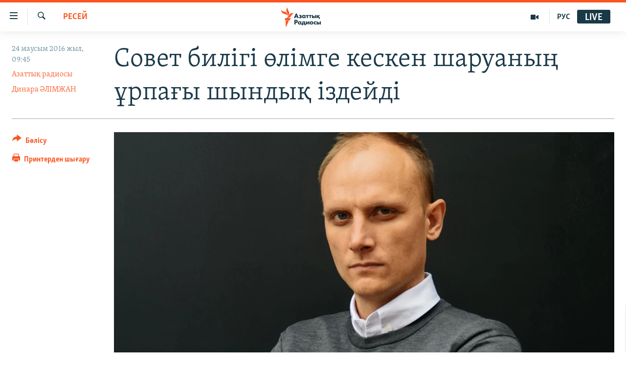

--- FILE ---
content_type: text/html; charset=utf-8
request_url: https://www.azattyq.org/a/denis_karagodin_search_for_great_grandfather_stepan_soviet_police_killers/27816953.html
body_size: 19930
content:

<!DOCTYPE html>
<html lang="kk" dir="ltr" class="no-js">
<head>
        <link rel="stylesheet" href="/Content/responsive/RFE/kk-KZ/RFE-kk-KZ.css?&amp;av=0.0.0.0&amp;cb=370">
<script src="https://tags.azattyq.org/rferl-pangea/prod/utag.sync.js"></script><script type='text/javascript' src='https://www.youtube.com/iframe_api' async></script>            <link rel="manifest" href="/manifest.json">
    <script type="text/javascript">
        //a general 'js' detection, must be on top level in <head>, due to CSS performance
        document.documentElement.className = "js";
        var cacheBuster = "370";
        var appBaseUrl = "/";
        var imgEnhancerBreakpoints = [0, 144, 256, 408, 650, 1023, 1597];
        var isLoggingEnabled = false;
        var isPreviewPage = false;
        var isLivePreviewPage = false;

        if (!isPreviewPage) {
            window.RFE = window.RFE || {};
            window.RFE.cacheEnabledByParam = window.location.href.indexOf('nocache=1') === -1;

            const url = new URL(window.location.href);
            const params = new URLSearchParams(url.search);

            // Remove the 'nocache' parameter
            params.delete('nocache');

            // Update the URL without the 'nocache' parameter
            url.search = params.toString();
            window.history.replaceState(null, '', url.toString());
        } else {
            window.addEventListener('load', function() {
                const links = window.document.links;
                for (let i = 0; i < links.length; i++) {
                    links[i].href = '#';
                    links[i].target = '_self';
                }
             })
        }

var pwaEnabled = true;        var swCacheDisabled;
    </script>
    <meta charset="utf-8" />

            <title>&#x421;&#x43E;&#x432;&#x435;&#x442; &#x431;&#x438;&#x43B;&#x456;&#x433;&#x456; &#x4E9;&#x43B;&#x456;&#x43C;&#x433;&#x435; &#x43A;&#x435;&#x441;&#x43A;&#x435;&#x43D; &#x448;&#x430;&#x440;&#x443;&#x430;&#x43D;&#x44B;&#x4A3; &#x4B1;&#x440;&#x43F;&#x430;&#x493;&#x44B; &#x448;&#x44B;&#x43D;&#x434;&#x44B;&#x49B; &#x456;&#x437;&#x434;&#x435;&#x439;&#x434;&#x456;</title>
            <meta name="description" content="&#x421;&#x43E;&#x432;&#x435;&#x442; &#x434;&#x438;&#x43A;&#x442;&#x430;&#x442;&#x43E;&#x440;&#x44B; &#x418;&#x43E;&#x441;&#x438;&#x444; &#x421;&#x442;&#x430;&#x43B;&#x438;&#x43D;&#x43D;&#x456;&#x4A3; &#x442;&#x4B1;&#x441;&#x44B;&#x43D;&#x434;&#x430; &#x430;&#x442;&#x44B;&#x43B;&#x493;&#x430;&#x43D; &#x43E;&#x440;&#x44B;&#x441; &#x448;&#x430;&#x440;&#x443;&#x430;&#x441;&#x44B;&#x43D;&#x44B;&#x4A3; &#x448;&#x4E9;&#x431;&#x435;&#x440;&#x435;&#x441;&#x456; &#x4E9;&#x43A;&#x456;&#x43C;&#x435;&#x442;&#x442;&#x435;&#x43D; &#x431;&#x430;&#x431;&#x430;&#x441;&#x44B;&#x43D;&#x44B;&#x4A3; &#x441;&#x4AF;&#x439;&#x435;&#x433;&#x456;&#x43D; &#x49B;&#x430;&#x439;&#x442;&#x430;&#x440;&#x443;&#x434;&#x44B; &#x436;&#x4D9;&#x43D;&#x435; &#x43E;&#x43D;&#x44B;&#x4A3; &#x4E9;&#x43B;&#x456;&#x43C;&#x456;&#x43D;&#x435; &#x43A;&#x456;&#x43D;&#x4D9;&#x43B;&#x456;&#x43B;&#x435;&#x440;&#x434;&#x456; &#x4D9;&#x448;&#x43A;&#x435;&#x440;&#x435;&#x43B;&#x435;&#x443;&#x434;&#x456; &#x442;&#x430;&#x43B;&#x430;&#x43F; &#x435;&#x442;&#x435;&#x434;&#x456;. &#x411;&#x438;&#x43B;&#x456;&#x43A; &#x440;&#x435;&#x43F;&#x440;&#x435;&#x441;&#x441;&#x438;&#x44F; &#x436;&#x430;&#x439;&#x43B;&#x44B; &#x434;&#x435;&#x440;&#x435;&#x43A;&#x442;&#x435;&#x440;&#x434;&#x456; &#x442;&#x4AF;&#x433;&#x435;&#x43B; &#x430;&#x448;&#x443;&#x493;&#x430; &#x49B;&#x4B1;&#x43B;&#x44B;&#x49B;&#x441;&#x44B;&#x437;." />
                <meta name="keywords" content="ЖАЛПЫ АРХИВ, САЯСАТ, ӘЛЕМ, БАС ТАҚЫРЫПТАР, Ресей, жазалау, кгб, нквд, фсб, жер аудару, кәмпеске, қуғын-сүргін, сталиндік саясат, путин билігі, қызылдар билігі, қызылдар қырғыны, Николай Ежов, бай-құлақтар, орыс шаруасы, репрессия құрбандары, жапон шпионы, ақтар мен қызылдар, азамат соғысы, лаврентий берия, сібірге айдау" />
    <meta name="viewport" content="width=device-width, initial-scale=1.0" />


    <meta http-equiv="X-UA-Compatible" content="IE=edge" />

<meta name="robots" content="max-image-preview:large"><meta property="fb:pages" content="205061959567731" /><meta name="yandex-verification" content="b4983b94636388c5" />

        <link href="https://www.azattyq.org/a/denis_karagodin_search_for_great_grandfather_stepan_soviet_police_killers/27816953.html" rel="canonical" />

        <meta name="apple-mobile-web-app-title" content="&#x410;&#x437;&#x430;&#x442; &#x415;&#x443;&#x440;&#x43E;&#x43F;&#x430; / &#x410;&#x437;&#x430;&#x442;&#x442;&#x44B;&#x49B; &#x440;&#x430;&#x434;&#x438;&#x43E;&#x441;&#x44B;" />
        <meta name="apple-mobile-web-app-status-bar-style" content="black" />
            <meta name="apple-itunes-app" content="app-id=475986784, app-argument=//27816953.ltr" />
<meta content="&#x421;&#x43E;&#x432;&#x435;&#x442; &#x431;&#x438;&#x43B;&#x456;&#x433;&#x456; &#x4E9;&#x43B;&#x456;&#x43C;&#x433;&#x435; &#x43A;&#x435;&#x441;&#x43A;&#x435;&#x43D; &#x448;&#x430;&#x440;&#x443;&#x430;&#x43D;&#x44B;&#x4A3; &#x4B1;&#x440;&#x43F;&#x430;&#x493;&#x44B; &#x448;&#x44B;&#x43D;&#x434;&#x44B;&#x49B; &#x456;&#x437;&#x434;&#x435;&#x439;&#x434;&#x456;" property="og:title"></meta>
<meta content="&#x421;&#x43E;&#x432;&#x435;&#x442; &#x434;&#x438;&#x43A;&#x442;&#x430;&#x442;&#x43E;&#x440;&#x44B; &#x418;&#x43E;&#x441;&#x438;&#x444; &#x421;&#x442;&#x430;&#x43B;&#x438;&#x43D;&#x43D;&#x456;&#x4A3; &#x442;&#x4B1;&#x441;&#x44B;&#x43D;&#x434;&#x430; &#x430;&#x442;&#x44B;&#x43B;&#x493;&#x430;&#x43D; &#x43E;&#x440;&#x44B;&#x441; &#x448;&#x430;&#x440;&#x443;&#x430;&#x441;&#x44B;&#x43D;&#x44B;&#x4A3; &#x448;&#x4E9;&#x431;&#x435;&#x440;&#x435;&#x441;&#x456; &#x4E9;&#x43A;&#x456;&#x43C;&#x435;&#x442;&#x442;&#x435;&#x43D; &#x431;&#x430;&#x431;&#x430;&#x441;&#x44B;&#x43D;&#x44B;&#x4A3; &#x441;&#x4AF;&#x439;&#x435;&#x433;&#x456;&#x43D; &#x49B;&#x430;&#x439;&#x442;&#x430;&#x440;&#x443;&#x434;&#x44B; &#x436;&#x4D9;&#x43D;&#x435; &#x43E;&#x43D;&#x44B;&#x4A3; &#x4E9;&#x43B;&#x456;&#x43C;&#x456;&#x43D;&#x435; &#x43A;&#x456;&#x43D;&#x4D9;&#x43B;&#x456;&#x43B;&#x435;&#x440;&#x434;&#x456; &#x4D9;&#x448;&#x43A;&#x435;&#x440;&#x435;&#x43B;&#x435;&#x443;&#x434;&#x456; &#x442;&#x430;&#x43B;&#x430;&#x43F; &#x435;&#x442;&#x435;&#x434;&#x456;. &#x411;&#x438;&#x43B;&#x456;&#x43A; &#x440;&#x435;&#x43F;&#x440;&#x435;&#x441;&#x441;&#x438;&#x44F; &#x436;&#x430;&#x439;&#x43B;&#x44B; &#x434;&#x435;&#x440;&#x435;&#x43A;&#x442;&#x435;&#x440;&#x434;&#x456; &#x442;&#x4AF;&#x433;&#x435;&#x43B; &#x430;&#x448;&#x443;&#x493;&#x430; &#x49B;&#x4B1;&#x43B;&#x44B;&#x49B;&#x441;&#x44B;&#x437;." property="og:description"></meta>
<meta content="article" property="og:type"></meta>
<meta content="https://www.azattyq.org/a/denis_karagodin_search_for_great_grandfather_stepan_soviet_police_killers/27816953.html" property="og:url"></meta>
<meta content="&#x410;&#x437;&#x430;&#x442;&#x442;&#x44B;&#x49B; &#x440;&#x430;&#x434;&#x438;&#x43E;&#x441;&#x44B;" property="og:site_name"></meta>
<meta content="https://www.facebook.com/azattyq" property="article:publisher"></meta>
<meta content="https://gdb.rferl.org/7b3048ff-cb31-4bc5-9168-706412461420_w1200_h630.jpg" property="og:image"></meta>
<meta content="1200" property="og:image:width"></meta>
<meta content="630" property="og:image:height"></meta>
<meta content="203773769750398" property="fb:app_id"></meta>
<meta content="&#x410;&#x437;&#x430;&#x442;&#x442;&#x44B;&#x49B; &#x440;&#x430;&#x434;&#x438;&#x43E;&#x441;&#x44B;" name="Author"></meta>
<meta content="&#x414;&#x438;&#x43D;&#x430;&#x440;&#x430; &#x4D8;&#x41B;&#x406;&#x41C;&#x416;&#x410;&#x41D;" name="Author"></meta>
<meta content="summary_large_image" name="twitter:card"></meta>
<meta content="@AzattyqRadiosy" name="twitter:site"></meta>
<meta content="https://gdb.rferl.org/7b3048ff-cb31-4bc5-9168-706412461420_w1200_h630.jpg" name="twitter:image"></meta>
<meta content="&#x421;&#x43E;&#x432;&#x435;&#x442; &#x431;&#x438;&#x43B;&#x456;&#x433;&#x456; &#x4E9;&#x43B;&#x456;&#x43C;&#x433;&#x435; &#x43A;&#x435;&#x441;&#x43A;&#x435;&#x43D; &#x448;&#x430;&#x440;&#x443;&#x430;&#x43D;&#x44B;&#x4A3; &#x4B1;&#x440;&#x43F;&#x430;&#x493;&#x44B; &#x448;&#x44B;&#x43D;&#x434;&#x44B;&#x49B; &#x456;&#x437;&#x434;&#x435;&#x439;&#x434;&#x456;" name="twitter:title"></meta>
<meta content="&#x421;&#x43E;&#x432;&#x435;&#x442; &#x434;&#x438;&#x43A;&#x442;&#x430;&#x442;&#x43E;&#x440;&#x44B; &#x418;&#x43E;&#x441;&#x438;&#x444; &#x421;&#x442;&#x430;&#x43B;&#x438;&#x43D;&#x43D;&#x456;&#x4A3; &#x442;&#x4B1;&#x441;&#x44B;&#x43D;&#x434;&#x430; &#x430;&#x442;&#x44B;&#x43B;&#x493;&#x430;&#x43D; &#x43E;&#x440;&#x44B;&#x441; &#x448;&#x430;&#x440;&#x443;&#x430;&#x441;&#x44B;&#x43D;&#x44B;&#x4A3; &#x448;&#x4E9;&#x431;&#x435;&#x440;&#x435;&#x441;&#x456; &#x4E9;&#x43A;&#x456;&#x43C;&#x435;&#x442;&#x442;&#x435;&#x43D; &#x431;&#x430;&#x431;&#x430;&#x441;&#x44B;&#x43D;&#x44B;&#x4A3; &#x441;&#x4AF;&#x439;&#x435;&#x433;&#x456;&#x43D; &#x49B;&#x430;&#x439;&#x442;&#x430;&#x440;&#x443;&#x434;&#x44B; &#x436;&#x4D9;&#x43D;&#x435; &#x43E;&#x43D;&#x44B;&#x4A3; &#x4E9;&#x43B;&#x456;&#x43C;&#x456;&#x43D;&#x435; &#x43A;&#x456;&#x43D;&#x4D9;&#x43B;&#x456;&#x43B;&#x435;&#x440;&#x434;&#x456; &#x4D9;&#x448;&#x43A;&#x435;&#x440;&#x435;&#x43B;&#x435;&#x443;&#x434;&#x456; &#x442;&#x430;&#x43B;&#x430;&#x43F; &#x435;&#x442;&#x435;&#x434;&#x456;. &#x411;&#x438;&#x43B;&#x456;&#x43A; &#x440;&#x435;&#x43F;&#x440;&#x435;&#x441;&#x441;&#x438;&#x44F; &#x436;&#x430;&#x439;&#x43B;&#x44B; &#x434;&#x435;&#x440;&#x435;&#x43A;&#x442;&#x435;&#x440;&#x434;&#x456; &#x442;&#x4AF;&#x433;&#x435;&#x43B; &#x430;&#x448;&#x443;&#x493;&#x430; &#x49B;&#x4B1;&#x43B;&#x44B;&#x49B;&#x441;&#x44B;&#x437;." name="twitter:description"></meta>
                    <link rel="amphtml" href="https://www.azattyq.org/amp/denis_karagodin_search_for_great_grandfather_stepan_soviet_police_killers/27816953.html" />
<script type="application/ld+json">{"articleSection":"Ресей","isAccessibleForFree":true,"headline":"Совет билігі өлімге кескен шаруаның ұрпағы шындық іздейді","inLanguage":"kk-KZ","keywords":"ЖАЛПЫ АРХИВ, САЯСАТ, ӘЛЕМ, БАС ТАҚЫРЫПТАР, Ресей, жазалау, кгб, нквд, фсб, жер аудару, кәмпеске, қуғын-сүргін, сталиндік саясат, путин билігі, қызылдар билігі, қызылдар қырғыны, Николай Ежов, бай-құлақтар, орыс шаруасы, репрессия құрбандары, жапон шпионы, ақтар мен қызылдар, азамат соғысы, лаврентий берия, сібірге айдау","author":[{"@type":"Person","url":"https://www.azattyq.org/author/азаттық-радиосы/iprmv","description":"","image":{"@type":"ImageObject"},"name":"Азаттық радиосы"},{"@type":"Person","url":"https://www.azattyq.org/author/динара-әлімжан/vvk_qo","description":"","image":{"@type":"ImageObject"},"name":"Динара ӘЛІМЖАН"}],"datePublished":"2016-06-24 04:45:09Z","dateModified":"2016-06-24 06:17:09Z","publisher":{"logo":{"width":512,"height":220,"@type":"ImageObject","url":"https://www.azattyq.org/Content/responsive/RFE/kk-KZ/img/logo.png"},"@type":"NewsMediaOrganization","url":"https://www.azattyq.org","sameAs":["https://facebook.com/azattyq","https://twitter.com/AzattyqRadiosy","https://www.youtube.com/user/AzattyqRadio","https://www.instagram.com/azattyq/","https://t.me/azattyq"],"name":"Азат Еуропа / Азаттық Радиосы","alternateName":""},"@context":"https://schema.org","@type":"NewsArticle","mainEntityOfPage":"https://www.azattyq.org/a/denis_karagodin_search_for_great_grandfather_stepan_soviet_police_killers/27816953.html","url":"https://www.azattyq.org/a/denis_karagodin_search_for_great_grandfather_stepan_soviet_police_killers/27816953.html","description":"Совет диктаторы Иосиф Сталиннің тұсында атылған орыс шаруасының шөбересі өкіметтен бабасының сүйегін қайтаруды және оның өліміне кінәлілерді әшкерелеуді талап етеді. Билік репрессия жайлы деректерді түгел ашуға құлықсыз.","image":{"width":1080,"height":608,"@type":"ImageObject","url":"https://gdb.rferl.org/7b3048ff-cb31-4bc5-9168-706412461420_w1080_h608.jpg"},"name":"Совет билігі өлімге кескен шаруаның ұрпағы шындық іздейді"}</script>
    <script src="/Scripts/responsive/infographics.bundle.min.js?&amp;av=0.0.0.0&amp;cb=370"></script>
        <script src="/Scripts/responsive/dollardom.min.js?&amp;av=0.0.0.0&amp;cb=370"></script>
        <script src="/Scripts/responsive/modules/commons.js?&amp;av=0.0.0.0&amp;cb=370"></script>
        <script src="/Scripts/responsive/modules/app_code.js?&amp;av=0.0.0.0&amp;cb=370"></script>

        <link rel="icon" type="image/svg+xml" href="/Content/responsive/RFE/img/webApp/favicon.svg" />
        <link rel="alternate icon" href="/Content/responsive/RFE/img/webApp/favicon.ico" />
            <link rel="mask-icon" color="#ea6903" href="/Content/responsive/RFE/img/webApp/favicon_safari.svg" />
        <link rel="apple-touch-icon" sizes="152x152" href="/Content/responsive/RFE/img/webApp/ico-152x152.png" />
        <link rel="apple-touch-icon" sizes="144x144" href="/Content/responsive/RFE/img/webApp/ico-144x144.png" />
        <link rel="apple-touch-icon" sizes="114x114" href="/Content/responsive/RFE/img/webApp/ico-114x114.png" />
        <link rel="apple-touch-icon" sizes="72x72" href="/Content/responsive/RFE/img/webApp/ico-72x72.png" />
        <link rel="apple-touch-icon-precomposed" href="/Content/responsive/RFE/img/webApp/ico-57x57.png" />
        <link rel="icon" sizes="192x192" href="/Content/responsive/RFE/img/webApp/ico-192x192.png" />
        <link rel="icon" sizes="128x128" href="/Content/responsive/RFE/img/webApp/ico-128x128.png" />
        <meta name="msapplication-TileColor" content="#ffffff" />
        <meta name="msapplication-TileImage" content="/Content/responsive/RFE/img/webApp/ico-144x144.png" />
                <link rel="preload" href="/Content/responsive/fonts/Skolar-Lt_Cyrl_v2.4.woff" type="font/woff" as="font" crossorigin="anonymous" />
    <link rel="alternate" type="application/rss+xml" title="RFE/RL - Top Stories [RSS]" href="/api/" />
    <link rel="sitemap" type="application/rss+xml" href="/sitemap.xml" />
    
    



</head>
<body class=" nav-no-loaded cc_theme pg-article print-lay-article js-category-to-nav nojs-images ">
        <script type="text/javascript" >
            var analyticsData = {url:"https://www.azattyq.org/a/denis_karagodin_search_for_great_grandfather_stepan_soviet_police_killers/27816953.html",property_id:"417",article_uid:"27816953",page_title:"Совет билігі өлімге кескен шаруаның ұрпағы шындық іздейді",page_type:"article",content_type:"article",subcontent_type:"article",last_modified:"2016-06-24 06:17:09Z",pub_datetime:"2016-06-24 04:45:09Z",pub_year:"2016",pub_month:"06",pub_day:"24",pub_hour:"04",pub_weekday:"Friday",section:"ресей",english_section:"russia",byline:"Азаттық радиосы, Динара ӘЛІМЖАН",categories:"archive,kz-politics,kz-world,top_stories,russia",tags:"жазалау;кгб;нквд;фсб;жер аудару;кәмпеске;қуғын-сүргін;сталиндік саясат;путин билігі;қызылдар билігі;қызылдар қырғыны;николай ежов;бай-құлақтар;орыс шаруасы;репрессия құрбандары;жапон шпионы;ақтар мен қызылдар;азамат соғысы;лаврентий берия;сібірге айдау",domain:"www.azattyq.org",language:"Kazakh",language_service:"RFERL Kazakh",platform:"web",copied:"no",copied_article:"",copied_title:"",runs_js:"Yes",cms_release:"8.44.0.0.370",enviro_type:"prod",slug:"denis_karagodin_search_for_great_grandfather_stepan_soviet_police_killers",entity:"RFE",short_language_service:"KAZ",platform_short:"W",page_name:"Совет билігі өлімге кескен шаруаның ұрпағы шындық іздейді"};
        </script>
<noscript><iframe src="https://www.googletagmanager.com/ns.html?id=GTM-WXZBPZ" height="0" width="0" style="display:none;visibility:hidden"></iframe></noscript>        <script type="text/javascript" data-cookiecategory="analytics">
            var gtmEventObject = Object.assign({}, analyticsData, {event: 'page_meta_ready'});window.dataLayer = window.dataLayer || [];window.dataLayer.push(gtmEventObject);
            if (top.location === self.location) { //if not inside of an IFrame
                 var renderGtm = "true";
                 if (renderGtm === "true") {
            (function(w,d,s,l,i){w[l]=w[l]||[];w[l].push({'gtm.start':new Date().getTime(),event:'gtm.js'});var f=d.getElementsByTagName(s)[0],j=d.createElement(s),dl=l!='dataLayer'?'&l='+l:'';j.async=true;j.src='//www.googletagmanager.com/gtm.js?id='+i+dl;f.parentNode.insertBefore(j,f);})(window,document,'script','dataLayer','GTM-WXZBPZ');
                 }
            }
        </script>
        <!--Analytics tag js version start-->
            <script type="text/javascript" data-cookiecategory="analytics">
                var utag_data = Object.assign({}, analyticsData, {});
if(typeof(TealiumTagFrom)==='function' && typeof(TealiumTagSearchKeyword)==='function') {
var utag_from=TealiumTagFrom();var utag_searchKeyword=TealiumTagSearchKeyword();
if(utag_searchKeyword!=null && utag_searchKeyword!=='' && utag_data["search_keyword"]==null) utag_data["search_keyword"]=utag_searchKeyword;if(utag_from!=null && utag_from!=='') utag_data["from"]=TealiumTagFrom();}
                if(window.top!== window.self&&utag_data.page_type==="snippet"){utag_data.page_type = 'iframe';}
                try{if(window.top!==window.self&&window.self.location.hostname===window.top.location.hostname){utag_data.platform = 'self-embed';utag_data.platform_short = 'se';}}catch(e){if(window.top!==window.self&&window.self.location.search.includes("platformType=self-embed")){utag_data.platform = 'cross-promo';utag_data.platform_short = 'cp';}}
                (function(a,b,c,d){    a="https://tags.azattyq.org/rferl-pangea/prod/utag.js";    b=document;c="script";d=b.createElement(c);d.src=a;d.type="text/java"+c;d.async=true;    a=b.getElementsByTagName(c)[0];a.parentNode.insertBefore(d,a);    })();
            </script>
        <!--Analytics tag js version end-->
<!-- Analytics tag management NoScript -->
<noscript>
<img style="position: absolute; border: none;" src="https://ssc.azattyq.org/b/ss/bbgprod,bbgentityrferl/1/G.4--NS/211909259?pageName=rfe%3akaz%3aw%3aarticle%3a%d0%a1%d0%be%d0%b2%d0%b5%d1%82%20%d0%b1%d0%b8%d0%bb%d1%96%d0%b3%d1%96%20%d3%a9%d0%bb%d1%96%d0%bc%d0%b3%d0%b5%20%d0%ba%d0%b5%d1%81%d0%ba%d0%b5%d0%bd%20%d1%88%d0%b0%d1%80%d1%83%d0%b0%d0%bd%d1%8b%d2%a3%20%d2%b1%d1%80%d0%bf%d0%b0%d2%93%d1%8b%20%d1%88%d1%8b%d0%bd%d0%b4%d1%8b%d2%9b%20%d1%96%d0%b7%d0%b4%d0%b5%d0%b9%d0%b4%d1%96&amp;c6=%d0%a1%d0%be%d0%b2%d0%b5%d1%82%20%d0%b1%d0%b8%d0%bb%d1%96%d0%b3%d1%96%20%d3%a9%d0%bb%d1%96%d0%bc%d0%b3%d0%b5%20%d0%ba%d0%b5%d1%81%d0%ba%d0%b5%d0%bd%20%d1%88%d0%b0%d1%80%d1%83%d0%b0%d0%bd%d1%8b%d2%a3%20%d2%b1%d1%80%d0%bf%d0%b0%d2%93%d1%8b%20%d1%88%d1%8b%d0%bd%d0%b4%d1%8b%d2%9b%20%d1%96%d0%b7%d0%b4%d0%b5%d0%b9%d0%b4%d1%96&amp;v36=8.44.0.0.370&amp;v6=D=c6&amp;g=https%3a%2f%2fwww.azattyq.org%2fa%2fdenis_karagodin_search_for_great_grandfather_stepan_soviet_police_killers%2f27816953.html&amp;c1=D=g&amp;v1=D=g&amp;events=event1,event52&amp;c16=rferl%20kazakh&amp;v16=D=c16&amp;c5=russia&amp;v5=D=c5&amp;ch=%d0%a0%d0%b5%d1%81%d0%b5%d0%b9&amp;c15=kazakh&amp;v15=D=c15&amp;c4=article&amp;v4=D=c4&amp;c14=27816953&amp;v14=D=c14&amp;v20=no&amp;c17=web&amp;v17=D=c17&amp;mcorgid=518abc7455e462b97f000101%40adobeorg&amp;server=www.azattyq.org&amp;pageType=D=c4&amp;ns=bbg&amp;v29=D=server&amp;v25=rfe&amp;v30=417&amp;v105=D=User-Agent " alt="analytics" width="1" height="1" /></noscript>
<!-- End of Analytics tag management NoScript -->


        <!--*** Accessibility links - For ScreenReaders only ***-->
        <section>
            <div class="sr-only">
                <h2>Accessibility links</h2>
                <ul>
                    <li><a href="#content" data-disable-smooth-scroll="1">Skip to main content</a></li>
                    <li><a href="#navigation" data-disable-smooth-scroll="1">Skip to main Navigation</a></li>
                    <li><a href="#txtHeaderSearch" data-disable-smooth-scroll="1">Skip to Search</a></li>
                </ul>
            </div>
        </section>
    




<div dir="ltr">
    <div id="page">
            <aside>

<div class="c-lightbox overlay-modal">
    <div class="c-lightbox__intro">
        <h2 class="c-lightbox__intro-title"></h2>
        <button class="btn btn--rounded c-lightbox__btn c-lightbox__intro-next" title="&#x41A;&#x435;&#x43B;&#x435;&#x441;&#x456;">
            <span class="ico ico--rounded ico-chevron-forward"></span>
            <span class="sr-only">&#x41A;&#x435;&#x43B;&#x435;&#x441;&#x456;</span>
        </button>
    </div>
    <div class="c-lightbox__nav">
        <button class="btn btn--rounded c-lightbox__btn c-lightbox__btn--close" title="&#x416;&#x430;&#x431;&#x443;">
            <span class="ico ico--rounded ico-close"></span>
            <span class="sr-only">&#x416;&#x430;&#x431;&#x443;</span>
        </button>
        <button class="btn btn--rounded c-lightbox__btn c-lightbox__btn--prev" title="&#x411;&#x4B1;&#x493;&#x430;&#x43D; &#x434;&#x435;&#x439;&#x456;&#x43D;&#x433;&#x456;">
            <span class="ico ico--rounded ico-chevron-backward"></span>
            <span class="sr-only">&#x411;&#x4B1;&#x493;&#x430;&#x43D; &#x434;&#x435;&#x439;&#x456;&#x43D;&#x433;&#x456;</span>
        </button>
        <button class="btn btn--rounded c-lightbox__btn c-lightbox__btn--next" title="&#x41A;&#x435;&#x43B;&#x435;&#x441;&#x456;">
            <span class="ico ico--rounded ico-chevron-forward"></span>
            <span class="sr-only">&#x41A;&#x435;&#x43B;&#x435;&#x441;&#x456;</span>
        </button>
    </div>
    <div class="c-lightbox__content-wrap">
        <figure class="c-lightbox__content">
            <span class="c-spinner c-spinner--lightbox">
                <img src="/Content/responsive/img/player-spinner.png"
                     alt="please wait"
                     title="please wait" />
            </span>
            <div class="c-lightbox__img">
                <div class="thumb">
                    <img src="" alt="" />
                </div>
            </div>
            <figcaption>
                <div class="c-lightbox__info c-lightbox__info--foot">
                    <span class="c-lightbox__counter"></span>
                    <span class="caption c-lightbox__caption"></span>
                </div>
            </figcaption>
        </figure>
    </div>
    <div class="hidden">
        <div class="content-advisory__box content-advisory__box--lightbox">
            <span class="content-advisory__box-text">&#x415;&#x441;&#x43A;&#x435;&#x440;&#x442;&#x443;! &#x421;&#x443;&#x440;&#x435;&#x442;&#x442;&#x435;&#x440;&#x434;&#x435; &#x49B;&#x430;&#x43D; &#x436;&#x4D9;&#x43D;&#x435; &#x431;&#x430;&#x441;&#x49B;&#x430; &#x434;&#x430; &#x437;&#x43E;&#x440;&#x43B;&#x44B;&#x49B; &#x431;&#x435;&#x43B;&#x433;&#x456;&#x43B;&#x435;&#x440;&#x456; &#x431;&#x430;&#x440;.</span>
            <button class="btn btn--transparent content-advisory__box-btn m-t-md" value="text" type="button">
                <span class="btn__text">
                    &#x41A;&#x4E9;&#x440;&#x443;
                </span>
            </button>
        </div>
    </div>
</div>

<div class="print-dialogue">
    <div class="container">
        <h3 class="print-dialogue__title section-head">&#x411;&#x430;&#x441;&#x44B;&#x43F; &#x448;&#x44B;&#x493;&#x430;&#x440;&#x443;</h3>
        <div class="print-dialogue__opts">
            <ul class="print-dialogue__opt-group">
                <li class="form__group form__group--checkbox">
                    <input class="form__check " id="checkboxImages" name="checkboxImages" type="checkbox" checked="checked" />
                    <label for="checkboxImages" class="form__label m-t-md">&#x421;&#x443;&#x440;&#x435;&#x442;&#x442;&#x435;&#x440;&#x43C;&#x435;&#x43D;</label>
                </li>
                <li class="form__group form__group--checkbox">
                    <input class="form__check " id="checkboxMultimedia" name="checkboxMultimedia" type="checkbox" checked="checked" />
                    <label for="checkboxMultimedia" class="form__label m-t-md">&#x41C;&#x443;&#x43B;&#x44C;&#x442;&#x438;&#x43C;&#x435;&#x434;&#x438;&#x430;</label>
                </li>
            </ul>
            <ul class="print-dialogue__opt-group">
                <li class="form__group form__group--checkbox">
                    <input class="form__check " id="checkboxEmbedded" name="checkboxEmbedded" type="checkbox" checked="checked" />
                    <label for="checkboxEmbedded" class="form__label m-t-md">&#x42D;&#x43C;&#x431;&#x435;&#x434;-&#x43A;&#x43E;&#x434;&#x44B; &#x431;&#x430;&#x440; &#x43A;&#x43E;&#x43D;&#x442;&#x435;&#x43D;&#x442;</label>
                </li>
                <li class="hidden">
                    <input class="form__check " id="checkboxComments" name="checkboxComments" type="checkbox" />
                    <label for="checkboxComments" class="form__label m-t-md">&#x41F;&#x456;&#x43A;&#x456;&#x440;&#x43B;&#x435;&#x440;</label>
                </li>
            </ul>
        </div>
        <div class="print-dialogue__buttons">
            <button class="btn  btn--secondary close-button" type="button" title="&#x411;&#x43E;&#x43B;&#x434;&#x44B;&#x440;&#x43C;&#x430;&#x443;">
                <span class="btn__text ">&#x411;&#x43E;&#x43B;&#x434;&#x44B;&#x440;&#x43C;&#x430;&#x443;</span>
            </button>
            <button class="btn  btn-cust-print m-l-sm" type="button" title="&#x41F;&#x440;&#x438;&#x43D;&#x442;&#x435;&#x440;&#x434;&#x435;&#x43D; &#x448;&#x44B;&#x493;&#x430;&#x440;&#x443;">
                <span class="btn__text ">&#x41F;&#x440;&#x438;&#x43D;&#x442;&#x435;&#x440;&#x434;&#x435;&#x43D; &#x448;&#x44B;&#x493;&#x430;&#x440;&#x443;</span>
            </button>
        </div>
    </div>
</div>                
<div class="ctc-message pos-fix">
    <div class="ctc-message__inner">&#x421;&#x456;&#x43B;&#x442;&#x435;&#x43C;&#x435; &#x43A;&#x4E9;&#x448;&#x456;&#x440;&#x456;&#x43B;&#x434;&#x456;</div>
</div>
            </aside>

<div class="hdr-20 hdr-20--big">
    <div class="hdr-20__inner">
        <div class="hdr-20__max pos-rel">
            <div class="hdr-20__side hdr-20__side--primary d-flex">
                <label data-for="main-menu-ctrl" data-switcher-trigger="true" data-switch-target="main-menu-ctrl" class="burger hdr-trigger pos-rel trans-trigger" data-trans-evt="click" data-trans-id="menu">
                    <span class="ico ico-close hdr-trigger__ico hdr-trigger__ico--close burger__ico burger__ico--close"></span>
                    <span class="ico ico-menu hdr-trigger__ico hdr-trigger__ico--open burger__ico burger__ico--open"></span>
                </label>
                <div class="menu-pnl pos-fix trans-target" data-switch-target="main-menu-ctrl" data-trans-id="menu">
                    <div class="menu-pnl__inner">
                        <nav class="main-nav menu-pnl__item menu-pnl__item--first">
                            <ul class="main-nav__list accordeon" data-analytics-tales="false" data-promo-name="link" data-location-name="nav,secnav">
                                

        <li class="main-nav__item">
            <a class="main-nav__item-name main-nav__item-name--link" href="/z/330" title="&#x416;&#x430;&#x4A3;&#x430;&#x43B;&#x44B;&#x49B;&#x442;&#x430;&#x440;" data-item-name="news" >&#x416;&#x430;&#x4A3;&#x430;&#x43B;&#x44B;&#x49B;&#x442;&#x430;&#x440;</a>
        </li>

        <li class="main-nav__item">
            <a class="main-nav__item-name main-nav__item-name--link" href="/p/7018.html" title="&#x421;&#x430;&#x44F;&#x441;&#x430;&#x442;" data-item-name="politics" >&#x421;&#x430;&#x44F;&#x441;&#x430;&#x442;</a>
        </li>

        <li class="main-nav__item">
            <a class="main-nav__item-name main-nav__item-name--link" href="/p/7019.html" title="AzattyqTV" data-item-name="azattyqtv" >AzattyqTV</a>
        </li>

        <li class="main-nav__item">
            <a class="main-nav__item-name main-nav__item-name--link" href="/p/8433.html" title="&#x49A;&#x430;&#x4A3;&#x442;&#x430;&#x440; &#x43E;&#x49B;&#x438;&#x493;&#x430;&#x441;&#x44B;" data-item-name="kazakgstan-unrest" >&#x49A;&#x430;&#x4A3;&#x442;&#x430;&#x440; &#x43E;&#x49B;&#x438;&#x493;&#x430;&#x441;&#x44B;</a>
        </li>

        <li class="main-nav__item">
            <a class="main-nav__item-name main-nav__item-name--link" href="/p/7009.html" title="&#x410;&#x434;&#x430;&#x43C; &#x49B;&#x4B1;&#x49B;&#x44B;&#x49B;&#x442;&#x430;&#x440;&#x44B;" data-item-name="human-rights" >&#x410;&#x434;&#x430;&#x43C; &#x49B;&#x4B1;&#x49B;&#x44B;&#x49B;&#x442;&#x430;&#x440;&#x44B;</a>
        </li>

        <li class="main-nav__item">
            <a class="main-nav__item-name main-nav__item-name--link" href="/p/7028.html" title="&#x4D8;&#x43B;&#x435;&#x443;&#x43C;&#x435;&#x442;" data-item-name="society" >&#x4D8;&#x43B;&#x435;&#x443;&#x43C;&#x435;&#x442;</a>
        </li>

        <li class="main-nav__item">
            <a class="main-nav__item-name main-nav__item-name--link" href="/p/7020.html" title="&#x4D8;&#x43B;&#x435;&#x43C;" data-item-name="world-news" >&#x4D8;&#x43B;&#x435;&#x43C;</a>
        </li>

        <li class="main-nav__item">
            <a class="main-nav__item-name main-nav__item-name--link" href="/p/7262.html" title="&#x410;&#x440;&#x43D;&#x430;&#x439;&#x44B; &#x436;&#x43E;&#x431;&#x430;&#x43B;&#x430;&#x440;" data-item-name="special-projects" >&#x410;&#x440;&#x43D;&#x430;&#x439;&#x44B; &#x436;&#x43E;&#x431;&#x430;&#x43B;&#x430;&#x440;</a>
        </li>



                            </ul>
                        </nav>
                        

<div class="menu-pnl__item">
        <a href="https://rus.azattyq.org" class="menu-pnl__item-link" alt="&#x420;&#x443;&#x441;&#x441;&#x43A;&#x438;&#x439;">&#x420;&#x443;&#x441;&#x441;&#x43A;&#x438;&#x439;</a>
</div>


                        
                            <div class="menu-pnl__item menu-pnl__item--social">
                                    <h5 class="menu-pnl__sub-head">&#x416;&#x430;&#x437;&#x44B;&#x43B;&#x44B;&#x4A3;&#x44B;&#x437;</h5>

        <a href="https://facebook.com/azattyq" title="Facebook &#x43F;&#x430;&#x440;&#x430;&#x493;&#x44B;&#x43C;&#x44B;&#x437;" data-analytics-text="follow_on_facebook" class="btn btn--rounded btn--social-inverted menu-pnl__btn js-social-btn btn-facebook"  target="_blank" rel="noopener">
            <span class="ico ico-facebook-alt ico--rounded"></span>
        </a>


        <a href="https://www.youtube.com/user/AzattyqRadio" title="YouTube &#x43F;&#x430;&#x440;&#x430;&#x493;&#x44B;&#x43C;&#x44B;&#x437;" data-analytics-text="follow_on_youtube" class="btn btn--rounded btn--social-inverted menu-pnl__btn js-social-btn btn-youtube"  target="_blank" rel="noopener">
            <span class="ico ico-youtube ico--rounded"></span>
        </a>


        <a href="https://twitter.com/AzattyqRadiosy" title="Twitter &#x43F;&#x430;&#x440;&#x430;&#x493;&#x44B;&#x43C;&#x44B;&#x437;" data-analytics-text="follow_on_twitter" class="btn btn--rounded btn--social-inverted menu-pnl__btn js-social-btn btn-twitter"  target="_blank" rel="noopener">
            <span class="ico ico-twitter ico--rounded"></span>
        </a>


        <a href="https://www.instagram.com/azattyq/" title="Instagram &#x43F;&#x430;&#x440;&#x430;&#x493;&#x44B;&#x43C;&#x44B;&#x437;" data-analytics-text="follow_on_instagram" class="btn btn--rounded btn--social-inverted menu-pnl__btn js-social-btn btn-instagram"  target="_blank" rel="noopener">
            <span class="ico ico-instagram ico--rounded"></span>
        </a>


        <a href="https://t.me/azattyq" title="Follow us on Telegram" data-analytics-text="follow_on_telegram" class="btn btn--rounded btn--social-inverted menu-pnl__btn js-social-btn btn-telegram"  target="_blank" rel="noopener">
            <span class="ico ico-telegram ico--rounded"></span>
        </a>

                            </div>
                            <div class="menu-pnl__item">
                                <a href="/navigation/allsites" class="menu-pnl__item-link">
                                    <span class="ico ico-languages "></span>
                                    &#x411;&#x430;&#x441;&#x49B;&#x430; &#x442;&#x456;&#x43B;&#x434;&#x435;&#x440;&#x434;&#x435;
                                </a>
                            </div>
                    </div>
                </div>
                <label data-for="top-search-ctrl" data-switcher-trigger="true" data-switch-target="top-search-ctrl" class="top-srch-trigger hdr-trigger">
                    <span class="ico ico-close hdr-trigger__ico hdr-trigger__ico--close top-srch-trigger__ico top-srch-trigger__ico--close"></span>
                    <span class="ico ico-search hdr-trigger__ico hdr-trigger__ico--open top-srch-trigger__ico top-srch-trigger__ico--open"></span>
                </label>
                <div class="srch-top srch-top--in-header" data-switch-target="top-search-ctrl">
                    <div class="container">
                        
<form action="/s" class="srch-top__form srch-top__form--in-header" id="form-topSearchHeader" method="get" role="search">    <label for="txtHeaderSearch" class="sr-only">&#x130;&#x437;&#x434;&#x435;&#x443;</label>
    <input type="text" id="txtHeaderSearch" name="k" placeholder="...&#x456;&#x437;&#x434;&#x435;&#x443;" accesskey="s" value="" class="srch-top__input analyticstag-event" onkeydown="if (event.keyCode === 13) { FireAnalyticsTagEventOnSearch('search', $dom.get('#txtHeaderSearch')[0].value) }" />
    <button title="&#x130;&#x437;&#x434;&#x435;&#x443;" type="submit" class="btn btn--top-srch analyticstag-event" onclick="FireAnalyticsTagEventOnSearch('search', $dom.get('#txtHeaderSearch')[0].value) ">
        <span class="ico ico-search"></span>
    </button>
</form>
                    </div>
                </div>
                <a href="/" class="main-logo-link">
                    <img src="/Content/responsive/RFE/kk-KZ/img/logo-compact.svg" class="main-logo main-logo--comp" alt="site logo">
                        <img src="/Content/responsive/RFE/kk-KZ/img/logo.svg" class="main-logo main-logo--big" alt="site logo">
                </a>
            </div>
            <div class="hdr-20__side hdr-20__side--secondary d-flex">
                

    <a href="https://rus.azattyq.org" title="&#x420;&#x423;&#x421;" class="hdr-20__secondary-item hdr-20__secondary-item--lang" data-item-name="satellite">
        
&#x420;&#x423;&#x421;
    </a>

    <a href="/p/7019.html" title="AzattyqTV" class="hdr-20__secondary-item" data-item-name="video">
        
    <span class="ico ico-video hdr-20__secondary-icon"></span>

    </a>

    <a href="/s" title="&#x130;&#x437;&#x434;&#x435;&#x443;" class="hdr-20__secondary-item hdr-20__secondary-item--search" data-item-name="search">
        
    <span class="ico ico-search hdr-20__secondary-icon hdr-20__secondary-icon--search"></span>

    </a>



                

<div class="hdr-20__secondary-item live-b-drop">
    <div class="live-b-drop__off">
        <a href="/live" class="live-b-drop__link" title="Live" data-item-name="live">
            <span class="badge badge--live-btn badge--live-btn-off">
                Live
            </span>
        </a>
    </div>
    <div class="live-b-drop__on hidden">
        <label data-for="live-ctrl" data-switcher-trigger="true" data-switch-target="live-ctrl" class="live-b-drop__label pos-rel">
            <span class="badge badge--live badge--live-btn">
                Live
            </span>
            <span class="ico ico-close live-b-drop__label-ico live-b-drop__label-ico--close"></span>
        </label>
        <div class="live-b-drop__panel" id="targetLivePanelDiv" data-switch-target="live-ctrl"></div>
    </div>
</div>


                <div class="srch-bottom">
                    
<form action="/s" class="srch-bottom__form d-flex" id="form-bottomSearch" method="get" role="search">    <label for="txtSearch" class="sr-only">&#x130;&#x437;&#x434;&#x435;&#x443;</label>
    <input type="search" id="txtSearch" name="k" placeholder="...&#x456;&#x437;&#x434;&#x435;&#x443;" accesskey="s" value="" class="srch-bottom__input analyticstag-event" onkeydown="if (event.keyCode === 13) { FireAnalyticsTagEventOnSearch('search', $dom.get('#txtSearch')[0].value) }" />
    <button title="&#x130;&#x437;&#x434;&#x435;&#x443;" type="submit" class="btn btn--bottom-srch analyticstag-event" onclick="FireAnalyticsTagEventOnSearch('search', $dom.get('#txtSearch')[0].value) ">
        <span class="ico ico-search"></span>
    </button>
</form>
                </div>
            </div>
            <img src="/Content/responsive/RFE/kk-KZ/img/logo-print.gif" class="logo-print" alt="site logo">
            <img src="/Content/responsive/RFE/kk-KZ/img/logo-print_color.png" class="logo-print logo-print--color" alt="site logo">
        </div>
    </div>
</div>
    <script>
        if (document.body.className.indexOf('pg-home') > -1) {
            var nav2In = document.querySelector('.hdr-20__inner');
            var nav2Sec = document.querySelector('.hdr-20__side--secondary');
            var secStyle = window.getComputedStyle(nav2Sec);
            if (nav2In && window.pageYOffset < 150 && secStyle['position'] !== 'fixed') {
                nav2In.classList.add('hdr-20__inner--big')
            }
        }
    </script>



<div class="c-hlights c-hlights--breaking c-hlights--no-item" data-hlight-display="mobile,desktop">
    <div class="c-hlights__wrap container p-0">
        <div class="c-hlights__nav">
            <a role="button" href="#" title="&#x411;&#x4B1;&#x493;&#x430;&#x43D; &#x434;&#x435;&#x439;&#x456;&#x43D;&#x433;&#x456;">
                <span class="ico ico-chevron-backward m-0"></span>
                <span class="sr-only">&#x411;&#x4B1;&#x493;&#x430;&#x43D; &#x434;&#x435;&#x439;&#x456;&#x43D;&#x433;&#x456;</span>
            </a>
            <a role="button" href="#" title="&#x41A;&#x435;&#x43B;&#x435;&#x441;&#x456;">
                <span class="ico ico-chevron-forward m-0"></span>
                <span class="sr-only">&#x41A;&#x435;&#x43B;&#x435;&#x441;&#x456;</span>
            </a>
        </div>
        <span class="c-hlights__label">
            <span class="">&#x428;&#x4B1;&#x493;&#x44B;&#x43B; &#x445;&#x430;&#x431;&#x430;&#x440;:</span>
            <span class="switcher-trigger">
                <label data-for="more-less-1" data-switcher-trigger="true" class="switcher-trigger__label switcher-trigger__label--more p-b-0" title="&#x422;&#x4AF;&#x433;&#x435;&#x43B; &#x43E;&#x49B;&#x44B;&#x4A3;&#x44B;&#x437;">
                    <span class="ico ico-chevron-down"></span>
                </label>
                <label data-for="more-less-1" data-switcher-trigger="true" class="switcher-trigger__label switcher-trigger__label--less p-b-0" title="&#x49A;&#x44B;&#x441;&#x49B;&#x430;&#x440;&#x442;&#x443;">
                    <span class="ico ico-chevron-up"></span>
                </label>
            </span>
        </span>
        <ul class="c-hlights__items switcher-target" data-switch-target="more-less-1">
            
        </ul>
    </div>
</div>


        <div id="content">
            

    <main class="container">

    <div class="hdr-container">
        <div class="row">
            <div class="col-category col-xs-12 col-md-2 pull-left">


<div class="category js-category">
<a class="" href="/z/7636">&#x420;&#x435;&#x441;&#x435;&#x439;</a></div></div>
<div class="col-title col-xs-12 col-md-10 pull-right">

    <h1 class="title pg-title">
        &#x421;&#x43E;&#x432;&#x435;&#x442; &#x431;&#x438;&#x43B;&#x456;&#x433;&#x456; &#x4E9;&#x43B;&#x456;&#x43C;&#x433;&#x435; &#x43A;&#x435;&#x441;&#x43A;&#x435;&#x43D; &#x448;&#x430;&#x440;&#x443;&#x430;&#x43D;&#x44B;&#x4A3; &#x4B1;&#x440;&#x43F;&#x430;&#x493;&#x44B; &#x448;&#x44B;&#x43D;&#x434;&#x44B;&#x49B; &#x456;&#x437;&#x434;&#x435;&#x439;&#x434;&#x456;
    </h1>
</div>
<div class="col-publishing-details col-xs-12 col-sm-12 col-md-2 pull-left">

<div class="publishing-details ">
        <div class="published">
            <span class="date" >
                    <time pubdate="pubdate" datetime="2016-06-24T09:45:09&#x2B;05:00">
                        24 &#x43C;&#x430;&#x443;&#x441;&#x44B;&#x43C; 2016 &#x436;&#x44B;&#x43B;, 09:45
                    </time>
            </span>
        </div>
            <div class="links">
                <ul class="links__list links__list--column">
                        <li class="links__item">
            <a class="links__item-link" href="/author/&#x430;&#x437;&#x430;&#x442;&#x442;&#x44B;&#x49B;-&#x440;&#x430;&#x434;&#x438;&#x43E;&#x441;&#x44B;/iprmv"  title="&#x410;&#x437;&#x430;&#x442;&#x442;&#x44B;&#x49B; &#x440;&#x430;&#x434;&#x438;&#x43E;&#x441;&#x44B;">&#x410;&#x437;&#x430;&#x442;&#x442;&#x44B;&#x49B; &#x440;&#x430;&#x434;&#x438;&#x43E;&#x441;&#x44B;</a>                        </li>
                        <li class="links__item">
            <a class="links__item-link" href="/author/&#x434;&#x438;&#x43D;&#x430;&#x440;&#x430;-&#x4D9;&#x43B;&#x456;&#x43C;&#x436;&#x430;&#x43D;/vvk_qo"  title="&#x414;&#x438;&#x43D;&#x430;&#x440;&#x430; &#x4D8;&#x41B;&#x406;&#x41C;&#x416;&#x410;&#x41D;">&#x414;&#x438;&#x43D;&#x430;&#x440;&#x430; &#x4D8;&#x41B;&#x406;&#x41C;&#x416;&#x410;&#x41D;</a>                        </li>
                </ul>
            </div>
</div>

</div>
<div class="col-lg-12 separator">

<div class="separator">
    <hr class="title-line" />
</div></div>
<div class="col-multimedia col-xs-12 col-md-10 pull-right">

<div class="cover-media">
    <figure class="media-image js-media-expand">
        <div class="img-wrap">
            <div class="thumb thumb16_9">

            <img src="https://gdb.rferl.org/7b3048ff-cb31-4bc5-9168-706412461420_w250_r1_s.jpg" alt="&#x414;&#x435;&#x43D;&#x438;&#x441; &#x41A;&#x430;&#x440;&#x430;&#x433;&#x43E;&#x434;&#x438;&#x43D;." />
                                </div>
        </div>
            <figcaption>
                <span class="caption">&#x414;&#x435;&#x43D;&#x438;&#x441; &#x41A;&#x430;&#x440;&#x430;&#x433;&#x43E;&#x434;&#x438;&#x43D;.</span>
            </figcaption>
    </figure>
</div>

</div>
<div class="col-xs-12 col-md-2 pull-left article-share pos-rel">

    <div class="share--box">
                <div class="sticky-share-container" style="display:none">
                    <div class="container">
                        <a href="https://www.azattyq.org" id="logo-sticky-share">&nbsp;</a>
                        <div class="pg-title pg-title--sticky-share">
                            &#x421;&#x43E;&#x432;&#x435;&#x442; &#x431;&#x438;&#x43B;&#x456;&#x433;&#x456; &#x4E9;&#x43B;&#x456;&#x43C;&#x433;&#x435; &#x43A;&#x435;&#x441;&#x43A;&#x435;&#x43D; &#x448;&#x430;&#x440;&#x443;&#x430;&#x43D;&#x44B;&#x4A3; &#x4B1;&#x440;&#x43F;&#x430;&#x493;&#x44B; &#x448;&#x44B;&#x43D;&#x434;&#x44B;&#x49B; &#x456;&#x437;&#x434;&#x435;&#x439;&#x434;&#x456;
                        </div>
                        <div class="sticked-nav-actions">
                            <!--This part is for sticky navigation display-->
                            <p class="buttons link-content-sharing p-0 ">
                                <button class="btn btn--link btn-content-sharing p-t-0 " id="btnContentSharing" value="text" role="Button" type="" title="&#x411;&#x430;&#x441;&#x49B;&#x430; &#x431;&#x4E9;&#x43B;&#x456;&#x441;&#x443; &#x436;&#x43E;&#x43B;&#x434;&#x430;&#x440;&#x44B;&#x43D; &#x43A;&#x4E9;&#x440;&#x456;&#x4A3;&#x456;&#x437;">
                                    <span class="ico ico-share ico--l"></span>
                                    <span class="btn__text ">
                                        &#x411;&#x4E9;&#x43B;&#x456;&#x441;&#x443;
                                    </span>
                                </button>
                            </p>
                            <aside class="content-sharing js-content-sharing js-content-sharing--apply-sticky  content-sharing--sticky" role="complementary" 
                                   data-share-url="https://www.azattyq.org/a/denis_karagodin_search_for_great_grandfather_stepan_soviet_police_killers/27816953.html" data-share-title="&#x421;&#x43E;&#x432;&#x435;&#x442; &#x431;&#x438;&#x43B;&#x456;&#x433;&#x456; &#x4E9;&#x43B;&#x456;&#x43C;&#x433;&#x435; &#x43A;&#x435;&#x441;&#x43A;&#x435;&#x43D; &#x448;&#x430;&#x440;&#x443;&#x430;&#x43D;&#x44B;&#x4A3; &#x4B1;&#x440;&#x43F;&#x430;&#x493;&#x44B; &#x448;&#x44B;&#x43D;&#x434;&#x44B;&#x49B; &#x456;&#x437;&#x434;&#x435;&#x439;&#x434;&#x456;" data-share-text="&#x421;&#x43E;&#x432;&#x435;&#x442; &#x434;&#x438;&#x43A;&#x442;&#x430;&#x442;&#x43E;&#x440;&#x44B; &#x418;&#x43E;&#x441;&#x438;&#x444; &#x421;&#x442;&#x430;&#x43B;&#x438;&#x43D;&#x43D;&#x456;&#x4A3; &#x442;&#x4B1;&#x441;&#x44B;&#x43D;&#x434;&#x430; &#x430;&#x442;&#x44B;&#x43B;&#x493;&#x430;&#x43D; &#x43E;&#x440;&#x44B;&#x441; &#x448;&#x430;&#x440;&#x443;&#x430;&#x441;&#x44B;&#x43D;&#x44B;&#x4A3; &#x448;&#x4E9;&#x431;&#x435;&#x440;&#x435;&#x441;&#x456; &#x4E9;&#x43A;&#x456;&#x43C;&#x435;&#x442;&#x442;&#x435;&#x43D; &#x431;&#x430;&#x431;&#x430;&#x441;&#x44B;&#x43D;&#x44B;&#x4A3; &#x441;&#x4AF;&#x439;&#x435;&#x433;&#x456;&#x43D; &#x49B;&#x430;&#x439;&#x442;&#x430;&#x440;&#x443;&#x434;&#x44B; &#x436;&#x4D9;&#x43D;&#x435; &#x43E;&#x43D;&#x44B;&#x4A3; &#x4E9;&#x43B;&#x456;&#x43C;&#x456;&#x43D;&#x435; &#x43A;&#x456;&#x43D;&#x4D9;&#x43B;&#x456;&#x43B;&#x435;&#x440;&#x434;&#x456; &#x4D9;&#x448;&#x43A;&#x435;&#x440;&#x435;&#x43B;&#x435;&#x443;&#x434;&#x456; &#x442;&#x430;&#x43B;&#x430;&#x43F; &#x435;&#x442;&#x435;&#x434;&#x456;. &#x411;&#x438;&#x43B;&#x456;&#x43A; &#x440;&#x435;&#x43F;&#x440;&#x435;&#x441;&#x441;&#x438;&#x44F; &#x436;&#x430;&#x439;&#x43B;&#x44B; &#x434;&#x435;&#x440;&#x435;&#x43A;&#x442;&#x435;&#x440;&#x434;&#x456; &#x442;&#x4AF;&#x433;&#x435;&#x43B; &#x430;&#x448;&#x443;&#x493;&#x430; &#x49B;&#x4B1;&#x43B;&#x44B;&#x49B;&#x441;&#x44B;&#x437;.">
                                <div class="content-sharing__popover">
                                    <h6 class="content-sharing__title">&#x411;&#x4E9;&#x43B;&#x456;&#x441;&#x443;</h6>
                                    <button href="#close" id="btnCloseSharing" class="btn btn--text-like content-sharing__close-btn">
                                        <span class="ico ico-close ico--l"></span>
                                    </button>
            <ul class="content-sharing__list">
                    <li class="content-sharing__item">
                            <div class="ctc ">
                                <input type="text" class="ctc__input" readonly="readonly">
                                <a href="" js-href="https://www.azattyq.org/a/denis_karagodin_search_for_great_grandfather_stepan_soviet_police_killers/27816953.html" class="content-sharing__link ctc__button">
                                    <span class="ico ico-copy-link ico--rounded ico--s"></span>
                                        <span class="content-sharing__link-text">&#x421;&#x456;&#x43B;&#x442;&#x435;&#x43C;&#x435;&#x441;&#x456;&#x43D; &#x43A;&#x4E9;&#x448;&#x456;&#x440;&#x443;</span>
                                </a>
                            </div>
                    </li>
                    <li class="content-sharing__item">
        <a href="https://facebook.com/sharer.php?u=https%3a%2f%2fwww.azattyq.org%2fa%2fdenis_karagodin_search_for_great_grandfather_stepan_soviet_police_killers%2f27816953.html"
           data-analytics-text="share_on_facebook"
           title="Facebook" target="_blank"
           class="content-sharing__link  js-social-btn">
            <span class="ico ico-facebook ico--rounded ico--s"></span>
                <span class="content-sharing__link-text">Facebook</span>
        </a>
                    </li>
                    <li class="content-sharing__item">
        <a href="https://twitter.com/share?url=https%3a%2f%2fwww.azattyq.org%2fa%2fdenis_karagodin_search_for_great_grandfather_stepan_soviet_police_killers%2f27816953.html&amp;text=%d0%a1%d0%be%d0%b2%d0%b5%d1%82&#x2B;%d0%b1%d0%b8%d0%bb%d1%96%d0%b3%d1%96&#x2B;%d3%a9%d0%bb%d1%96%d0%bc%d0%b3%d0%b5&#x2B;%d0%ba%d0%b5%d1%81%d0%ba%d0%b5%d0%bd&#x2B;%d1%88%d0%b0%d1%80%d1%83%d0%b0%d0%bd%d1%8b%d2%a3&#x2B;%d2%b1%d1%80%d0%bf%d0%b0%d2%93%d1%8b&#x2B;%d1%88%d1%8b%d0%bd%d0%b4%d1%8b%d2%9b&#x2B;%d1%96%d0%b7%d0%b4%d0%b5%d0%b9%d0%b4%d1%96"
           data-analytics-text="share_on_twitter"
           title="X (Twitter)" target="_blank"
           class="content-sharing__link  js-social-btn">
            <span class="ico ico-twitter ico--rounded ico--s"></span>
                <span class="content-sharing__link-text">X (Twitter)</span>
        </a>
                    </li>
                    <li class="content-sharing__item visible-xs-inline-block visible-sm-inline-block">
        <a href="whatsapp://send?text=https%3a%2f%2fwww.azattyq.org%2fa%2fdenis_karagodin_search_for_great_grandfather_stepan_soviet_police_killers%2f27816953.html"
           data-analytics-text="share_on_whatsapp"
           title="WhatsApp" target="_blank"
           class="content-sharing__link  js-social-btn">
            <span class="ico ico-whatsapp ico--rounded ico--s"></span>
                <span class="content-sharing__link-text">WhatsApp</span>
        </a>
                    </li>
                    <li class="content-sharing__item">
        <a href="mailto:?body=https%3a%2f%2fwww.azattyq.org%2fa%2fdenis_karagodin_search_for_great_grandfather_stepan_soviet_police_killers%2f27816953.html&amp;subject=&#x421;&#x43E;&#x432;&#x435;&#x442; &#x431;&#x438;&#x43B;&#x456;&#x433;&#x456; &#x4E9;&#x43B;&#x456;&#x43C;&#x433;&#x435; &#x43A;&#x435;&#x441;&#x43A;&#x435;&#x43D; &#x448;&#x430;&#x440;&#x443;&#x430;&#x43D;&#x44B;&#x4A3; &#x4B1;&#x440;&#x43F;&#x430;&#x493;&#x44B; &#x448;&#x44B;&#x43D;&#x434;&#x44B;&#x49B; &#x456;&#x437;&#x434;&#x435;&#x439;&#x434;&#x456;"
           
           title="Email" 
           class="content-sharing__link ">
            <span class="ico ico-email ico--rounded ico--s"></span>
                <span class="content-sharing__link-text">Email</span>
        </a>
                    </li>

            </ul>
                                </div>
                            </aside>
                        </div>
                    </div>
                </div>
                <div class="links">
                        <p class="buttons link-content-sharing p-0 ">
                            <button class="btn btn--link btn-content-sharing p-t-0 " id="btnContentSharing" value="text" role="Button" type="" title="&#x411;&#x430;&#x441;&#x49B;&#x430; &#x431;&#x4E9;&#x43B;&#x456;&#x441;&#x443; &#x436;&#x43E;&#x43B;&#x434;&#x430;&#x440;&#x44B;&#x43D; &#x43A;&#x4E9;&#x440;&#x456;&#x4A3;&#x456;&#x437;">
                                <span class="ico ico-share ico--l"></span>
                                <span class="btn__text ">
                                    &#x411;&#x4E9;&#x43B;&#x456;&#x441;&#x443;
                                </span>
                            </button>
                        </p>
                        <aside class="content-sharing js-content-sharing " role="complementary" 
                               data-share-url="https://www.azattyq.org/a/denis_karagodin_search_for_great_grandfather_stepan_soviet_police_killers/27816953.html" data-share-title="&#x421;&#x43E;&#x432;&#x435;&#x442; &#x431;&#x438;&#x43B;&#x456;&#x433;&#x456; &#x4E9;&#x43B;&#x456;&#x43C;&#x433;&#x435; &#x43A;&#x435;&#x441;&#x43A;&#x435;&#x43D; &#x448;&#x430;&#x440;&#x443;&#x430;&#x43D;&#x44B;&#x4A3; &#x4B1;&#x440;&#x43F;&#x430;&#x493;&#x44B; &#x448;&#x44B;&#x43D;&#x434;&#x44B;&#x49B; &#x456;&#x437;&#x434;&#x435;&#x439;&#x434;&#x456;" data-share-text="&#x421;&#x43E;&#x432;&#x435;&#x442; &#x434;&#x438;&#x43A;&#x442;&#x430;&#x442;&#x43E;&#x440;&#x44B; &#x418;&#x43E;&#x441;&#x438;&#x444; &#x421;&#x442;&#x430;&#x43B;&#x438;&#x43D;&#x43D;&#x456;&#x4A3; &#x442;&#x4B1;&#x441;&#x44B;&#x43D;&#x434;&#x430; &#x430;&#x442;&#x44B;&#x43B;&#x493;&#x430;&#x43D; &#x43E;&#x440;&#x44B;&#x441; &#x448;&#x430;&#x440;&#x443;&#x430;&#x441;&#x44B;&#x43D;&#x44B;&#x4A3; &#x448;&#x4E9;&#x431;&#x435;&#x440;&#x435;&#x441;&#x456; &#x4E9;&#x43A;&#x456;&#x43C;&#x435;&#x442;&#x442;&#x435;&#x43D; &#x431;&#x430;&#x431;&#x430;&#x441;&#x44B;&#x43D;&#x44B;&#x4A3; &#x441;&#x4AF;&#x439;&#x435;&#x433;&#x456;&#x43D; &#x49B;&#x430;&#x439;&#x442;&#x430;&#x440;&#x443;&#x434;&#x44B; &#x436;&#x4D9;&#x43D;&#x435; &#x43E;&#x43D;&#x44B;&#x4A3; &#x4E9;&#x43B;&#x456;&#x43C;&#x456;&#x43D;&#x435; &#x43A;&#x456;&#x43D;&#x4D9;&#x43B;&#x456;&#x43B;&#x435;&#x440;&#x434;&#x456; &#x4D9;&#x448;&#x43A;&#x435;&#x440;&#x435;&#x43B;&#x435;&#x443;&#x434;&#x456; &#x442;&#x430;&#x43B;&#x430;&#x43F; &#x435;&#x442;&#x435;&#x434;&#x456;. &#x411;&#x438;&#x43B;&#x456;&#x43A; &#x440;&#x435;&#x43F;&#x440;&#x435;&#x441;&#x441;&#x438;&#x44F; &#x436;&#x430;&#x439;&#x43B;&#x44B; &#x434;&#x435;&#x440;&#x435;&#x43A;&#x442;&#x435;&#x440;&#x434;&#x456; &#x442;&#x4AF;&#x433;&#x435;&#x43B; &#x430;&#x448;&#x443;&#x493;&#x430; &#x49B;&#x4B1;&#x43B;&#x44B;&#x49B;&#x441;&#x44B;&#x437;.">
                            <div class="content-sharing__popover">
                                <h6 class="content-sharing__title">&#x411;&#x4E9;&#x43B;&#x456;&#x441;&#x443;</h6>
                                <button href="#close" id="btnCloseSharing" class="btn btn--text-like content-sharing__close-btn">
                                    <span class="ico ico-close ico--l"></span>
                                </button>
            <ul class="content-sharing__list">
                    <li class="content-sharing__item">
                            <div class="ctc ">
                                <input type="text" class="ctc__input" readonly="readonly">
                                <a href="" js-href="https://www.azattyq.org/a/denis_karagodin_search_for_great_grandfather_stepan_soviet_police_killers/27816953.html" class="content-sharing__link ctc__button">
                                    <span class="ico ico-copy-link ico--rounded ico--l"></span>
                                        <span class="content-sharing__link-text">&#x421;&#x456;&#x43B;&#x442;&#x435;&#x43C;&#x435;&#x441;&#x456;&#x43D; &#x43A;&#x4E9;&#x448;&#x456;&#x440;&#x443;</span>
                                </a>
                            </div>
                    </li>
                    <li class="content-sharing__item">
        <a href="https://facebook.com/sharer.php?u=https%3a%2f%2fwww.azattyq.org%2fa%2fdenis_karagodin_search_for_great_grandfather_stepan_soviet_police_killers%2f27816953.html"
           data-analytics-text="share_on_facebook"
           title="Facebook" target="_blank"
           class="content-sharing__link  js-social-btn">
            <span class="ico ico-facebook ico--rounded ico--l"></span>
                <span class="content-sharing__link-text">Facebook</span>
        </a>
                    </li>
                    <li class="content-sharing__item">
        <a href="https://twitter.com/share?url=https%3a%2f%2fwww.azattyq.org%2fa%2fdenis_karagodin_search_for_great_grandfather_stepan_soviet_police_killers%2f27816953.html&amp;text=%d0%a1%d0%be%d0%b2%d0%b5%d1%82&#x2B;%d0%b1%d0%b8%d0%bb%d1%96%d0%b3%d1%96&#x2B;%d3%a9%d0%bb%d1%96%d0%bc%d0%b3%d0%b5&#x2B;%d0%ba%d0%b5%d1%81%d0%ba%d0%b5%d0%bd&#x2B;%d1%88%d0%b0%d1%80%d1%83%d0%b0%d0%bd%d1%8b%d2%a3&#x2B;%d2%b1%d1%80%d0%bf%d0%b0%d2%93%d1%8b&#x2B;%d1%88%d1%8b%d0%bd%d0%b4%d1%8b%d2%9b&#x2B;%d1%96%d0%b7%d0%b4%d0%b5%d0%b9%d0%b4%d1%96"
           data-analytics-text="share_on_twitter"
           title="X (Twitter)" target="_blank"
           class="content-sharing__link  js-social-btn">
            <span class="ico ico-twitter ico--rounded ico--l"></span>
                <span class="content-sharing__link-text">X (Twitter)</span>
        </a>
                    </li>
                    <li class="content-sharing__item visible-xs-inline-block visible-sm-inline-block">
        <a href="whatsapp://send?text=https%3a%2f%2fwww.azattyq.org%2fa%2fdenis_karagodin_search_for_great_grandfather_stepan_soviet_police_killers%2f27816953.html"
           data-analytics-text="share_on_whatsapp"
           title="WhatsApp" target="_blank"
           class="content-sharing__link  js-social-btn">
            <span class="ico ico-whatsapp ico--rounded ico--l"></span>
                <span class="content-sharing__link-text">WhatsApp</span>
        </a>
                    </li>
                    <li class="content-sharing__item">
        <a href="mailto:?body=https%3a%2f%2fwww.azattyq.org%2fa%2fdenis_karagodin_search_for_great_grandfather_stepan_soviet_police_killers%2f27816953.html&amp;subject=&#x421;&#x43E;&#x432;&#x435;&#x442; &#x431;&#x438;&#x43B;&#x456;&#x433;&#x456; &#x4E9;&#x43B;&#x456;&#x43C;&#x433;&#x435; &#x43A;&#x435;&#x441;&#x43A;&#x435;&#x43D; &#x448;&#x430;&#x440;&#x443;&#x430;&#x43D;&#x44B;&#x4A3; &#x4B1;&#x440;&#x43F;&#x430;&#x493;&#x44B; &#x448;&#x44B;&#x43D;&#x434;&#x44B;&#x49B; &#x456;&#x437;&#x434;&#x435;&#x439;&#x434;&#x456;"
           
           title="Email" 
           class="content-sharing__link ">
            <span class="ico ico-email ico--rounded ico--l"></span>
                <span class="content-sharing__link-text">Email</span>
        </a>
                    </li>

            </ul>
                            </div>
                        </aside>
                    
<p class="link-print visible-md visible-lg buttons p-0">
    <button class="btn btn--link btn-print p-t-0" onclick="if (typeof FireAnalyticsTagEvent === 'function') {FireAnalyticsTagEvent({ on_page_event: 'print_story' });}return false" title="(CTRL&#x2B;P)">
        <span class="ico ico-print"></span>
        <span class="btn__text">&#x41F;&#x440;&#x438;&#x43D;&#x442;&#x435;&#x440;&#x434;&#x435;&#x43D; &#x448;&#x44B;&#x493;&#x430;&#x440;&#x443;</span>
    </button>
</p>
                </div>
    </div>

</div>

        </div>
    </div>

<div class="body-container">
    <div class="row">
        <div class="col-xs-12 col-sm-12 col-md-10 col-lg-10 pull-right">
            <div class="row">
                <div class="col-xs-12 col-sm-12 col-md-8 col-lg-8 pull-left bottom-offset content-offset">

<div class="intro intro--bold" >
    <p >&#x421;&#x43E;&#x432;&#x435;&#x442; &#x434;&#x438;&#x43A;&#x442;&#x430;&#x442;&#x43E;&#x440;&#x44B; &#x418;&#x43E;&#x441;&#x438;&#x444; &#x421;&#x442;&#x430;&#x43B;&#x438;&#x43D;&#x43D;&#x456;&#x4A3; &#x442;&#x4B1;&#x441;&#x44B;&#x43D;&#x434;&#x430; &#x430;&#x442;&#x44B;&#x43B;&#x493;&#x430;&#x43D; &#x43E;&#x440;&#x44B;&#x441; &#x448;&#x430;&#x440;&#x443;&#x430;&#x441;&#x44B;&#x43D;&#x44B;&#x4A3; &#x448;&#x4E9;&#x431;&#x435;&#x440;&#x435;&#x441;&#x456; &#x4E9;&#x43A;&#x456;&#x43C;&#x435;&#x442;&#x442;&#x435;&#x43D; &#x431;&#x430;&#x431;&#x430;&#x441;&#x44B;&#x43D;&#x44B;&#x4A3; &#x441;&#x4AF;&#x439;&#x435;&#x433;&#x456;&#x43D; &#x49B;&#x430;&#x439;&#x442;&#x430;&#x440;&#x443;&#x434;&#x44B; &#x436;&#x4D9;&#x43D;&#x435; &#x43E;&#x43D;&#x44B;&#x4A3; &#x4E9;&#x43B;&#x456;&#x43C;&#x456;&#x43D;&#x435; &#x43A;&#x456;&#x43D;&#x4D9;&#x43B;&#x456;&#x43B;&#x435;&#x440;&#x434;&#x456; &#x4D9;&#x448;&#x43A;&#x435;&#x440;&#x435;&#x43B;&#x435;&#x443;&#x434;&#x456; &#x442;&#x430;&#x43B;&#x430;&#x43F; &#x435;&#x442;&#x435;&#x434;&#x456;. &#x411;&#x438;&#x43B;&#x456;&#x43A; &#x440;&#x435;&#x43F;&#x440;&#x435;&#x441;&#x441;&#x438;&#x44F; &#x436;&#x430;&#x439;&#x43B;&#x44B; &#x434;&#x435;&#x440;&#x435;&#x43A;&#x442;&#x435;&#x440;&#x434;&#x456; &#x442;&#x4AF;&#x433;&#x435;&#x43B; &#x430;&#x448;&#x443;&#x493;&#x430; &#x49B;&#x4B1;&#x43B;&#x44B;&#x49B;&#x441;&#x44B;&#x437;.</p>
</div>                    <div id="article-content" class="content-floated-wrap fb-quotable">

    <div class="wsw">

<p><strong>СТЕПАН КАРАГОДИННІҢ ІСІ</strong></p>

<p>Денис Карагодин 1938 жылы репрессия құрбаны болған бабасы Степан Иванович Карагодиннің өмірі мен ажалына қатысты деректерді жинаумен төрт жылдан бері айналысып келеді. Осы уақытта едәуір құжат-мәліметтер жинаған оның айтуынша, енді тек адам өлтіргендерді табу ғана қалды.</p>

<p>Ресей федералдық қауіпсіздік қызметінің (ФСБ) Томск аймақтық мекемесіне барған 33 жастағы Денис Карагодин: «Адам өлімі болды» деп мәлімдеген. «Нені айтасыз?» деп сұраған кезекші офицерге ол «1955 жыл» деп мөр соғылған куәліктің көшірмесін көрсеткен. Құжатта жігіттің бабасы, 1938 жылы «жапон тыңшысы» деген айыппен атылып кеткен Степан Иванович Карагодиннің ақталғаны туралы жазылған. «Көріп тұрмын. Ресми сұрау салыңыз» деген арыз иесіне ФСБ өкілі.</p>

<p>Азаттықтың Орыс қызметіне сұхбатында мамандығы философ Денис Карагодин өз мақсаты – тоғыз баланың әкесі болған казак шаруасы Степан Иванович Карагодиннің қалай қаза тапқанын, оны кімдер жазалағанын және сүйегінің қайда қалғанын анықтау екенін айтады.</p>

<p>– Оны жазалауға қатысқан барлық адамның аты-жөнін білгім келеді және ерте ме, кеш пе, ол мәліметттердің барлығы менің қолымда болады, - дейді Денис Карагодин.</p>



    <div class="wsw__embed">
        <figure class="media-image js-media-expand">
        <div class="img-wrap">
            <div class="thumb">
                <img alt="&#x421;&#x442;&#x435;&#x43F;&#x430;&#x43D; &#x41A;&#x430;&#x440;&#x430;&#x433;&#x43E;&#x434;&#x438;&#x43D;&#x43D;&#x456;&#x4A3; (&#x43E;&#x440;&#x442;&#x430;&#x434;&#x430;) &#x4AF;&#x439;-&#x456;&#x448;&#x456;&#x43C;&#x435;&#x43D; &#x431;&#x456;&#x440;&#x433;&#x435; &#x442;&#x4AF;&#x441;&#x43A;&#x435;&#x43D; &#x441;&#x443;&#x440;&#x435;&#x442;&#x456;." src="https://gdb.rferl.org/231ED32D-E4FD-460C-BCBA-C8984F098738_w250_r1_s.jpg" />
            </div>
        </div>
                <figcaption>
                    <span class="caption">&#x421;&#x442;&#x435;&#x43F;&#x430;&#x43D; &#x41A;&#x430;&#x440;&#x430;&#x433;&#x43E;&#x434;&#x438;&#x43D;&#x43D;&#x456;&#x4A3; (&#x43E;&#x440;&#x442;&#x430;&#x434;&#x430;) &#x4AF;&#x439;-&#x456;&#x448;&#x456;&#x43C;&#x435;&#x43D; &#x431;&#x456;&#x440;&#x433;&#x435; &#x442;&#x4AF;&#x441;&#x43A;&#x435;&#x43D; &#x441;&#x443;&#x440;&#x435;&#x442;&#x456;.</span>
                </figcaption>
        </figure>
    </div>



<p>Оның сөзінше, НКВД ұстап әкеткен соң Степан Ивановичтің әйелі мен туыстары оның тірі не өлі екенінен бейхабар болған, кейінгі ұрпағы сүйегінің қайда қалғанын білмей келген.</p>

<p>– Үй-іші ұсталғаннан кейін ұшты-күйлі хабарсыз кеткен оның тағдырын сұрастыруды бір сәт те тоқтатқан емес. Әулеттің әр буыны қолынан келгенше сұрау салып, іздестірді, - дейді Денис Карагодин.</p>

<p>Шөбересі бабасы туралы жинаған барлық мәліметтерді ресейлік құпия қызмет мұрағатынан алынған құжаттармен толықтырып, Степан Иванович Карагодинге арнап <a class="wsw__a" href="http://www.stepanivanovichkaragodin.org/" target="_blank">ашқан сайтқа</a> хронологиялық ретпен түгел орналастырып қойған.</p>

<p>1881 жылы Ресей империясының Орлов губерниясында дүниеге келген Степан Иванович Карагодин мен оның отбасы 20-ғасырдың басында Қиыр Шығыстағы Благовещенск қаласының шетіндегі Волков ауылына қоныс аударған. Жаңа орында ауыл шаруашылығымен айналысқан Карагодиннің жүргізген ісі табысты болып, өзі ауыл жетекшісі болып сайланған.</p>



    <div class="wsw__embed">
        <figure class="media-image js-media-expand">
        <div class="img-wrap">
            <div class="thumb">
                <img alt="&#x41A;&#x430;&#x440;&#x430;&#x433;&#x43E;&#x434;&#x438;&#x43D;&#x434;&#x435;&#x440; &#x43E;&#x442;&#x431;&#x430;&#x441;&#x44B;. &#x422;&#x43E;&#x43C;&#x441;&#x43A; &#x49B;&#x430;&#x43B;&#x430;&#x441;&#x44B;, &#x421;&#x421;&#x421;&#x420;, 1937 &#x436;&#x44B;&#x43B;." src="https://gdb.rferl.org/5834A02D-41B9-4E1E-87EE-6C5CFEBE82E6_w250_r1_s.jpg" />
            </div>
        </div>
                <figcaption>
                    <span class="caption">&#x41A;&#x430;&#x440;&#x430;&#x433;&#x43E;&#x434;&#x438;&#x43D;&#x434;&#x435;&#x440; &#x43E;&#x442;&#x431;&#x430;&#x441;&#x44B;. &#x422;&#x43E;&#x43C;&#x441;&#x43A; &#x49B;&#x430;&#x43B;&#x430;&#x441;&#x44B;, &#x421;&#x421;&#x421;&#x420;, 1937 &#x436;&#x44B;&#x43B;.</span>
                </figcaption>
        </figure>
    </div>



<p>Екінші Николай патша тақтан құлаған соң большевиктерге қарсы уақытша үкіметті қолдаған Карагодинді кейін сол үшін үш айға түрмеге отырғызған. 1928 жылы совет өкіметі оны қайтадан қамауға алып, «билікке қарсы бүлік ұйымдастырды» деген айыппен үш жылға Сібірге жер аударған. Сол жерден кейін Томскіге барған.</p>

<p>1937 жылы желтоқсанның 1-і күні қайтадан тұтқындалған Степан Карагодинге «жапон тыңшысы», «диверсанттар тобын құрды» деген айыптар тағылып, совет билігі оны өлім жазасына кескен. Үкім 1938 жылы 21 қаңтарда орындалған.</p>

<p><strong>ҚҰРБАНДАР МЕН ЖЕНДЕТТЕР</strong></p>

<p>Қазіргі кезде Ресейде Сталин мен оның миллиондаған адамды қуғын-сүргінге салған саясатына көз жұма қарау үрдісі байқалады. Ресей президенті Владимир Путинді сынаушылар «Кремль бұны өз мақсатына пайдаланады» дейді.</p>

<p>Бір миллионнан астам адамның өмірін қиған сталиндік «Үлкен террор» лайықты жазасын алуы тиіс деп санайтындар Денис Карагодиннің ауқымды зерттеуін құптайды. Ресейлік профессор Андрей Зубов бұл жобаға «өте маңызды әрі қажетті» іс деп баға береді.</p>

<p>«Өзгенің қолынан қаза тапқан жанның ұрпағы оны кім өлтіргенін, ал адам өлтірушінің ұрпағы бабасының кісі өлтіргенін білуі тиіс және кімді өлтіргенін де білуі керек. Ұлттық келісімге өткенді ұмыту арқылы емес, ол туралы жан-жақты білгенде ғана қол жеткізуге болады» деп жазды Зубов Facebook парақшасына.</p>



    <div class="wsw__embed">
        <figure class="media-image js-media-expand">
        <div class="img-wrap">
            <div class="thumb">
                <img alt="&#x421;&#x442;&#x435;&#x43F;&#x430;&#x43D; &#x41A;&#x430;&#x440;&#x430;&#x433;&#x43E;&#x434;&#x438;&#x43D;&#x43D;&#x456;&#x4A3; &#x4B1;&#x43B;&#x44B; &#x41B;&#x435;&#x432; &#x41A;&#x430;&#x440;&#x430;&#x433;&#x43E;&#x434;&#x438;&#x43D;&#x43D;&#x456;&#x4A3; (&#x43E;&#x440;&#x442;&#x430;&#x434;&#x430;) &#x435;&#x43A;&#x456;&#x43D;&#x448;&#x456; &#x434;&#x4AF;&#x43D;&#x438;&#x435;&#x436;&#x4AF;&#x437;&#x456;&#x43B;&#x456;&#x43A; &#x441;&#x43E;&#x493;&#x44B;&#x441; &#x43A;&#x435;&#x437;&#x456;&#x43D;&#x434;&#x435; &#x49A;&#x44B;&#x440;&#x44B;&#x43C;&#x434;&#x430;&#x493;&#x44B; &#x4D9;&#x441;&#x43A;&#x435;&#x440;&#x438; &#x433;&#x43E;&#x441;&#x43F;&#x438;&#x442;&#x430;&#x43B;&#x44C;&#x434;&#x435; &#x442;&#x4AF;&#x441;&#x43A;&#x435;&#x43D; &#x441;&#x443;&#x440;&#x435;&#x442;&#x456;." src="https://gdb.rferl.org/675E4193-A596-4BF3-B43A-B2A0DEDD6D51_cx0_cy21_cw100_w250_r1_s.jpg" />
            </div>
        </div>
                <figcaption>
                    <span class="caption">&#x421;&#x442;&#x435;&#x43F;&#x430;&#x43D; &#x41A;&#x430;&#x440;&#x430;&#x433;&#x43E;&#x434;&#x438;&#x43D;&#x43D;&#x456;&#x4A3; &#x4B1;&#x43B;&#x44B; &#x41B;&#x435;&#x432; &#x41A;&#x430;&#x440;&#x430;&#x433;&#x43E;&#x434;&#x438;&#x43D;&#x43D;&#x456;&#x4A3; (&#x43E;&#x440;&#x442;&#x430;&#x434;&#x430;) &#x435;&#x43A;&#x456;&#x43D;&#x448;&#x456; &#x434;&#x4AF;&#x43D;&#x438;&#x435;&#x436;&#x4AF;&#x437;&#x456;&#x43B;&#x456;&#x43A; &#x441;&#x43E;&#x493;&#x44B;&#x441; &#x43A;&#x435;&#x437;&#x456;&#x43D;&#x434;&#x435; &#x49A;&#x44B;&#x440;&#x44B;&#x43C;&#x434;&#x430;&#x493;&#x44B; &#x4D9;&#x441;&#x43A;&#x435;&#x440;&#x438; &#x433;&#x43E;&#x441;&#x43F;&#x438;&#x442;&#x430;&#x43B;&#x44C;&#x434;&#x435; &#x442;&#x4AF;&#x441;&#x43A;&#x435;&#x43D; &#x441;&#x443;&#x440;&#x435;&#x442;&#x456;.</span>
                </figcaption>
        </figure>
    </div>



<p>Денис Карагодин бабасының қазасына қатысты деректерді аса ыждаһаттықпен және бүге-шігесіне дейін зерттеп, сот ісін жүргізуге жетерлік дәлел-дәйектер жинады.</p>

<p>Оның бабасына арнаған сайтынан сан мыңдаған адам өліміне тікелей қатысы бар Сталиннің атышулы жазалаушы органы – НКВД мекемесінің офицерлері туралы суреттер, өмірбаяндар және құжаттармен танысуға болады. Денис Карагодин өз зерттеуінде қуғын-сүргін жылдары Сталин мен НКВД басшысы болған Николай Ежовтан бастап, Томскідегі НКВД қызметкерлеріне дейін – барлығы жиырма шақты билік өкілдерінің адам өліміне қатысы бары анықталғанын айтады.</p>

<p>– Степан Иванович пен басқа да «тыңшы» деп айыпталғандарды өлтіруге тікелей қатысқандардың аты-жөні ғана әлі анықталған жоқ. Бірақ негізгі тізім жасалды. Мысалы, қылмыскермен сыпайы сөйлесетін тергеушінің өзі бұл іске араласқанын білемін. Оларды анықтау уақыттың еншісіндегі іс, - дейді Денис Карагодин.</p>

<p><strong>БИЛІК РЕПРЕССИЯ ТАРИХЫН АШУҒА ҚҰЛЫҚСЫЗ</strong></p>

<p>Тарихшылар мен зерттеушілер 16 жыл бұрын Ресейде билік басына бұрынғы КГБ офицері Владимир Путин келгелі КГБ мұрағатынан ақпарат алу қиындап кеткенін айтады. Былтыр желтоқсан айында мемлекеттік құпия жөнінде құрылған үкіметтік комиссия жариялылық туралы мәселе көтеріп, совет құпия қызметінің мұрағатын ашуды талап еткен белсенділердің арызын «мұның бәрі Ресей федерациясының қауіпсіздігіне зиян келтіреді» деген уәжбен қабылдамай тастады.</p>

<p>Денис Карагодин мұрағаттан бабасының ісі туралы құжатты алып, танысқанымен, қылмысты өз қолымен атқарғандар туралы деректі ала алмаған.</p>

<p>– Мемлекеттік қауіпсіздік қызметі оған жол бермес үшін қолынан келгеннің бәрін жасайды,- дейді ол.</p>

<p>ФСБ оған Степан Иванович Карагодиннің қайда жерленгенін де айтпай отыр. Шөбересі бабасының сүйегі Томскідегі Каштак сайына көмілген деп санайды.</p>



    <div class="wsw__embed">
        <figure class="media-image js-media-expand">
        <div class="img-wrap">
            <div class="thumb">
                <img alt="&#x414;&#x435;&#x43D;&#x438;&#x441; &#x41A;&#x430;&#x440;&#x430;&#x433;&#x43E;&#x434;&#x438;&#x43D; &#x441;&#x43E;&#x432;&#x435;&#x442; &#x4E9;&#x43A;&#x456;&#x43C;&#x435;&#x442;&#x456; &#x430;&#x442;&#x443; &#x436;&#x430;&#x437;&#x430;&#x441;&#x44B;&#x43D;&#x430; &#x43A;&#x435;&#x441;&#x43A;&#x435;&#x43D; &#x431;&#x430;&#x431;&#x430;&#x441;&#x44B;&#x43D;&#x44B;&#x4A3; &#x441;&#x4AF;&#x439;&#x435;&#x433;&#x456;&#x43D; &#x431;&#x430;&#x441;&#x49B;&#x430; &#x49B;&#x4B1;&#x440;&#x431;&#x430;&#x43D;&#x434;&#x430;&#x440;&#x43C;&#x435;&#x43D; &#x431;&#x456;&#x440;&#x433;&#x435; &#x43A;&#x4E9;&#x43C;&#x433;&#x435;&#x43D; &#x434;&#x435;&#x43F; &#x441;&#x430;&#x43D;&#x430;&#x439;&#x442;&#x44B;&#x43D; &#x422;&#x43E;&#x43C;&#x441;&#x43A;&#x456;&#x434;&#x435;&#x433;&#x456; &#x41A;&#x430;&#x448;&#x442;&#x430;&#x43A; &#x441;&#x430;&#x439;&#x44B;&#x43D;&#x44B;&#x4A3; &#x49B;&#x430;&#x437;&#x456;&#x440;&#x433;&#x456; &#x43A;&#x4E9;&#x440;&#x456;&#x43D;&#x456;&#x441;&#x456;." src="https://gdb.rferl.org/CE9AD6E5-0028-476D-8315-50A8E61565F8_cx0_cy10_cw100_w250_r1_s.jpg" />
            </div>
        </div>
                <figcaption>
                    <span class="caption">&#x414;&#x435;&#x43D;&#x438;&#x441; &#x41A;&#x430;&#x440;&#x430;&#x433;&#x43E;&#x434;&#x438;&#x43D; &#x441;&#x43E;&#x432;&#x435;&#x442; &#x4E9;&#x43A;&#x456;&#x43C;&#x435;&#x442;&#x456; &#x430;&#x442;&#x443; &#x436;&#x430;&#x437;&#x430;&#x441;&#x44B;&#x43D;&#x430; &#x43A;&#x435;&#x441;&#x43A;&#x435;&#x43D; &#x431;&#x430;&#x431;&#x430;&#x441;&#x44B;&#x43D;&#x44B;&#x4A3; &#x441;&#x4AF;&#x439;&#x435;&#x433;&#x456;&#x43D; &#x431;&#x430;&#x441;&#x49B;&#x430; &#x49B;&#x4B1;&#x440;&#x431;&#x430;&#x43D;&#x434;&#x430;&#x440;&#x43C;&#x435;&#x43D; &#x431;&#x456;&#x440;&#x433;&#x435; &#x43A;&#x4E9;&#x43C;&#x433;&#x435;&#x43D; &#x434;&#x435;&#x43F; &#x441;&#x430;&#x43D;&#x430;&#x439;&#x442;&#x44B;&#x43D; &#x422;&#x43E;&#x43C;&#x441;&#x43A;&#x456;&#x434;&#x435;&#x433;&#x456; &#x41A;&#x430;&#x448;&#x442;&#x430;&#x43A; &#x441;&#x430;&#x439;&#x44B;&#x43D;&#x44B;&#x4A3; &#x49B;&#x430;&#x437;&#x456;&#x440;&#x433;&#x456; &#x43A;&#x4E9;&#x440;&#x456;&#x43D;&#x456;&#x441;&#x456;.</span>
                </figcaption>
        </figure>
    </div>



<p>Сарапшылар бұл сайда сталиндік қырғын құрбанына айналған 15 мыңнан астам адамның сүйегі жатыр деп топшылайды. Денис Карагодин бабасының сүйегін беру жайлы жергілікті ФСБ мекемесіне сұрау салғанын айтады, бірақ агенттік оған «қажетті құжаттар дұрыс сақталмаған» деген уәж айтып, өтінішін қанағаттандырмаған.</p>

<p>– Үкім шыққандарды қай жерде жазалағанын олардың білетіндігіне 100 пайыз сенімдімін. Оны бүкіл қала біледі, - дейді Денис Карагодин.</p>

<p>Ол бабасына қатысты зерттеуін бастағаннан кейін бір жылдан соң Благовещенск маңындағы Волков ауылына барып, GPS құралының көмегімен Степан Иванович тұрған үйдің нақты орнын анықтаған. Жергілікті тұрғындардың айтуынша, ол үйді өткен ғасырдың 60-70 жылдары бұзып тастапты.</p>



    <div class="wsw__embed">
        <figure class="media-image js-media-expand">
        <div class="img-wrap">
            <div class="thumb">
                <img alt="1902 &#x436;&#x44B;&#x43B;&#x44B; &#x412;&#x43E;&#x43B;&#x43A;&#x43E;&#x432; &#x430;&#x443;&#x44B;&#x43B;&#x44B;&#x43D;&#x434;&#x430; &#x444;&#x43E;&#x442;&#x43E;&#x493;&#x430; &#x442;&#x4AF;&#x441;&#x456;&#x440;&#x456;&#x43B;&#x433;&#x435;&#x43D; &#x421;&#x442;&#x435;&#x43F;&#x430;&#x43D; &#x41A;&#x430;&#x440;&#x430;&#x433;&#x43E;&#x434;&#x438;&#x43D;&#x43D;&#x456;&#x4A3; &#x4AF;&#x439;&#x456; (&#x436;&#x43E;&#x493;&#x430;&#x440;&#x44B; &#x436;&#x430;&#x49B;&#x442;&#x430;) &#x436;&#x4D9;&#x43D;&#x435; &#x441;&#x43E;&#x43B; &#x436;&#x435;&#x440;&#x434;&#x456;&#x4A3; 2013 &#x436;&#x44B;&#x43B;&#x493;&#x44B; &#x43A;&#x4E9;&#x440;&#x456;&#x43D;&#x456;&#x441;&#x456; (&#x442;&#x4E9;&#x43C;&#x435;&#x43D;&#x433;&#x456; &#x441;&#x443;&#x440;&#x435;&#x442;&#x442;&#x435;&#x440;)." src="https://gdb.rferl.org/4770202E-3074-4886-AB40-96AF17422FD7_w250_r0_s.jpg" />
            </div>
        </div>
                <figcaption>
                    <span class="caption">1902 &#x436;&#x44B;&#x43B;&#x44B; &#x412;&#x43E;&#x43B;&#x43A;&#x43E;&#x432; &#x430;&#x443;&#x44B;&#x43B;&#x44B;&#x43D;&#x434;&#x430; &#x444;&#x43E;&#x442;&#x43E;&#x493;&#x430; &#x442;&#x4AF;&#x441;&#x456;&#x440;&#x456;&#x43B;&#x433;&#x435;&#x43D; &#x421;&#x442;&#x435;&#x43F;&#x430;&#x43D; &#x41A;&#x430;&#x440;&#x430;&#x433;&#x43E;&#x434;&#x438;&#x43D;&#x43D;&#x456;&#x4A3; &#x4AF;&#x439;&#x456; (&#x436;&#x43E;&#x493;&#x430;&#x440;&#x44B; &#x436;&#x430;&#x49B;&#x442;&#x430;) &#x436;&#x4D9;&#x43D;&#x435; &#x441;&#x43E;&#x43B; &#x436;&#x435;&#x440;&#x434;&#x456;&#x4A3; 2013 &#x436;&#x44B;&#x43B;&#x493;&#x44B; &#x43A;&#x4E9;&#x440;&#x456;&#x43D;&#x456;&#x441;&#x456; (&#x442;&#x4E9;&#x43C;&#x435;&#x43D;&#x433;&#x456; &#x441;&#x443;&#x440;&#x435;&#x442;&#x442;&#x435;&#x440;).</span>
                </figcaption>
        </figure>
    </div>



<p>– Ол жерге барғанымда, осыдан жүз жылдан астам уақыт бұрын, 1901-1902 жылдары Степан Иванович нені көрсе, мен де соны көрдім. Жер дәл сол кездегідей бос жатыр. Мен сол кездегі оның жасында екенмін. Сол жерде маған: «Бір ғасыр шынымен өтті ме? Өтсе барлығы қайда кеткен? Неге мен сол кездегідей тек қаңыраған жерді ғана көріп тұрмын?» деген ауыр ой келді, - дейді Денис Карагодин.</p>

<p><strong>(Карл Шрек пен Дмитрий Волчектің мақаласы ағылшыннан аударылды.)</strong></p>
    </div>


        <ul>
        </ul>

                    </div>
                </div>
                <div class="col-xs-12 col-sm-12 col-md-4 col-lg-4 pull-left design-top-offset">

    <div class="media-block-wrap">
        <h2 class="section-head">&#x4B0;&#x49B;&#x441;&#x430;&#x441;</h2>
        <div class="row">
            <ul>
                
    <li class="col-xs-12 col-sm-6 col-md-12 col-lg-12 mb-grid">
        <div class="media-block ">
                <a href="/a/russia_stalin/27760758.html"  class="img-wrap img-wrap--t-spac img-wrap--size-4 img-wrap--float" title="&#x421;&#x442;&#x430;&#x43B;&#x438;&#x43D;&#x43D;&#x456;&#x4A3; &#xAB;&#x436;&#x435;&#x43D;&#x434;&#x435;&#x442;&#x456;&#x43D;&#x435;&#xBB; &#x435;&#x441;&#x43A;&#x435;&#x440;&#x442;&#x43A;&#x456;&#x448; &#x442;&#x430;&#x49B;&#x442;&#x430; &#x49B;&#x43E;&#x439;&#x434;&#x44B;">
                    <div class="thumb thumb16_9">
                                <noscript class="nojs-img">
                                    <img src="https://gdb.rferl.org/ce874a75-d1fa-440e-9c8e-4df3bcafc099_cx0_cy5_cw0_w100_r1.jpg" alt="&#x421;&#x442;&#x430;&#x43B;&#x438;&#x43D;&#x43D;&#x456;&#x4A3; &#xAB;&#x436;&#x435;&#x43D;&#x434;&#x435;&#x442;&#x456;&#x43D;&#x435;&#xBB; &#x435;&#x441;&#x43A;&#x435;&#x440;&#x442;&#x43A;&#x456;&#x448; &#x442;&#x430;&#x49B;&#x442;&#x430; &#x49B;&#x43E;&#x439;&#x434;&#x44B;" />
                                </noscript>
                            <img data-src="https://gdb.rferl.org/ce874a75-d1fa-440e-9c8e-4df3bcafc099_cx0_cy5_cw0_w33_r1.jpg" src="" alt="&#x421;&#x442;&#x430;&#x43B;&#x438;&#x43D;&#x43D;&#x456;&#x4A3; &#xAB;&#x436;&#x435;&#x43D;&#x434;&#x435;&#x442;&#x456;&#x43D;&#x435;&#xBB; &#x435;&#x441;&#x43A;&#x435;&#x440;&#x442;&#x43A;&#x456;&#x448; &#x442;&#x430;&#x49B;&#x442;&#x430; &#x49B;&#x43E;&#x439;&#x434;&#x44B;" class="" />
                    </div>
                </a>
                <div class="media-block__content media-block__content--h">
                        <a href="/a/russia_stalin/27760758.html" >
        <h4 class="media-block__title media-block__title--size-4" title="&#x421;&#x442;&#x430;&#x43B;&#x438;&#x43D;&#x43D;&#x456;&#x4A3; &#xAB;&#x436;&#x435;&#x43D;&#x434;&#x435;&#x442;&#x456;&#x43D;&#x435;&#xBB; &#x435;&#x441;&#x43A;&#x435;&#x440;&#x442;&#x43A;&#x456;&#x448; &#x442;&#x430;&#x49B;&#x442;&#x430; &#x49B;&#x43E;&#x439;&#x434;&#x44B;">
            &#x421;&#x442;&#x430;&#x43B;&#x438;&#x43D;&#x43D;&#x456;&#x4A3; &#xAB;&#x436;&#x435;&#x43D;&#x434;&#x435;&#x442;&#x456;&#x43D;&#x435;&#xBB; &#x435;&#x441;&#x43A;&#x435;&#x440;&#x442;&#x43A;&#x456;&#x448; &#x442;&#x430;&#x49B;&#x442;&#x430; &#x49B;&#x43E;&#x439;&#x434;&#x44B;
        </h4>
                        </a>
                </div>
        </div>
    </li>


    <li class="col-xs-12 col-sm-6 col-md-12 col-lg-12 mb-grid">
        <div class="media-block ">
                <a href="/a/gulag_stalinism_prisoner_letters_from_father/26622608.html"  class="img-wrap img-wrap--t-spac img-wrap--size-4 img-wrap--float" title="&#x413;&#x423;&#x41B;&#x410;&#x413; &#x442;&#x4B1;&#x442;&#x49B;&#x44B;&#x43D;&#x44B; &#x436;&#x430;&#x437;&#x493;&#x430;&#x43D; &#xAB;&#x4D9;&#x43A;&#x435; &#x445;&#x430;&#x442;&#x442;&#x430;&#x440;&#x44B;&#xBB;">
                    <div class="thumb thumb16_9">
                                <noscript class="nojs-img">
                                    <img src="https://gdb.rferl.org/94a4f641-a470-499d-9d55-8d33aaa0f72e_cx0_cy9_cw0_w100_r1.jpg" alt="&#x413;&#x423;&#x41B;&#x410;&#x413; &#x442;&#x4B1;&#x442;&#x49B;&#x44B;&#x43D;&#x44B; &#x436;&#x430;&#x437;&#x493;&#x430;&#x43D; &#xAB;&#x4D9;&#x43A;&#x435; &#x445;&#x430;&#x442;&#x442;&#x430;&#x440;&#x44B;&#xBB;" />
                                </noscript>
                            <img data-src="https://gdb.rferl.org/94a4f641-a470-499d-9d55-8d33aaa0f72e_cx0_cy9_cw0_w33_r1.jpg" src="" alt="&#x413;&#x423;&#x41B;&#x410;&#x413; &#x442;&#x4B1;&#x442;&#x49B;&#x44B;&#x43D;&#x44B; &#x436;&#x430;&#x437;&#x493;&#x430;&#x43D; &#xAB;&#x4D9;&#x43A;&#x435; &#x445;&#x430;&#x442;&#x442;&#x430;&#x440;&#x44B;&#xBB;" class="" />
                    </div>
                </a>
                <div class="media-block__content media-block__content--h">
                        <a href="/a/gulag_stalinism_prisoner_letters_from_father/26622608.html" >
        <h4 class="media-block__title media-block__title--size-4" title="&#x413;&#x423;&#x41B;&#x410;&#x413; &#x442;&#x4B1;&#x442;&#x49B;&#x44B;&#x43D;&#x44B; &#x436;&#x430;&#x437;&#x493;&#x430;&#x43D; &#xAB;&#x4D9;&#x43A;&#x435; &#x445;&#x430;&#x442;&#x442;&#x430;&#x440;&#x44B;&#xBB;">
            &#x413;&#x423;&#x41B;&#x410;&#x413; &#x442;&#x4B1;&#x442;&#x49B;&#x44B;&#x43D;&#x44B; &#x436;&#x430;&#x437;&#x493;&#x430;&#x43D; &#xAB;&#x4D9;&#x43A;&#x435; &#x445;&#x430;&#x442;&#x442;&#x430;&#x440;&#x44B;&#xBB;
        </h4>
                        </a>
                </div>
        </div>
    </li>


    <li class="col-xs-12 col-sm-6 col-md-12 col-lg-12 mb-grid">
        <div class="media-block ">
                <a href="/a/kazakhstan_problem_of_closed_archives/26996156.html"  class="img-wrap img-wrap--t-spac img-wrap--size-4 img-wrap--float" title="&#x49A;&#x430;&#x437;&#x430;&#x49B;&#x441;&#x442;&#x430;&#x43D;&#x434;&#x430; &#x441;&#x43E;&#x432;&#x435;&#x442;&#x442;&#x456;&#x43A; &#x49B;&#x4B1;&#x43F;&#x438;&#x44F; &#x49B;&#x4B1;&#x436;&#x430;&#x442;&#x442;&#x430;&#x440; &#x430;&#x448;&#x44B;&#x43B;&#x493;&#x430;&#x43D; &#x436;&#x43E;&#x49B;">
                    <div class="thumb thumb16_9">
                                <noscript class="nojs-img">
                                    <img src="https://gdb.rferl.org/24caac41-d97d-40a3-8408-89f89e2c27b4_w100_r1.jpg" alt="&#x49A;&#x430;&#x437;&#x430;&#x49B;&#x441;&#x442;&#x430;&#x43D;&#x434;&#x430; &#x441;&#x43E;&#x432;&#x435;&#x442;&#x442;&#x456;&#x43A; &#x49B;&#x4B1;&#x43F;&#x438;&#x44F; &#x49B;&#x4B1;&#x436;&#x430;&#x442;&#x442;&#x430;&#x440; &#x430;&#x448;&#x44B;&#x43B;&#x493;&#x430;&#x43D; &#x436;&#x43E;&#x49B;" />
                                </noscript>
                            <img data-src="https://gdb.rferl.org/24caac41-d97d-40a3-8408-89f89e2c27b4_w33_r1.jpg" src="" alt="&#x49A;&#x430;&#x437;&#x430;&#x49B;&#x441;&#x442;&#x430;&#x43D;&#x434;&#x430; &#x441;&#x43E;&#x432;&#x435;&#x442;&#x442;&#x456;&#x43A; &#x49B;&#x4B1;&#x43F;&#x438;&#x44F; &#x49B;&#x4B1;&#x436;&#x430;&#x442;&#x442;&#x430;&#x440; &#x430;&#x448;&#x44B;&#x43B;&#x493;&#x430;&#x43D; &#x436;&#x43E;&#x49B;" class="" />
                    </div>
                </a>
                <div class="media-block__content media-block__content--h">
                        <a href="/a/kazakhstan_problem_of_closed_archives/26996156.html" >
        <h4 class="media-block__title media-block__title--size-4" title="&#x49A;&#x430;&#x437;&#x430;&#x49B;&#x441;&#x442;&#x430;&#x43D;&#x434;&#x430; &#x441;&#x43E;&#x432;&#x435;&#x442;&#x442;&#x456;&#x43A; &#x49B;&#x4B1;&#x43F;&#x438;&#x44F; &#x49B;&#x4B1;&#x436;&#x430;&#x442;&#x442;&#x430;&#x440; &#x430;&#x448;&#x44B;&#x43B;&#x493;&#x430;&#x43D; &#x436;&#x43E;&#x49B;">
            &#x49A;&#x430;&#x437;&#x430;&#x49B;&#x441;&#x442;&#x430;&#x43D;&#x434;&#x430; &#x441;&#x43E;&#x432;&#x435;&#x442;&#x442;&#x456;&#x43A; &#x49B;&#x4B1;&#x43F;&#x438;&#x44F; &#x49B;&#x4B1;&#x436;&#x430;&#x442;&#x442;&#x430;&#x440; &#x430;&#x448;&#x44B;&#x43B;&#x493;&#x430;&#x43D; &#x436;&#x43E;&#x49B;
        </h4>
                        </a>
                </div>
        </div>
    </li>


    <li class="col-xs-12 col-sm-6 col-md-12 col-lg-12 mb-grid">
        <div class="media-block ">
                <a href="/a/kazakhstan_film_yermek_tursynov_zhat/27271040.html"  class="img-wrap img-wrap--t-spac img-wrap--size-4 img-wrap--float" title="&#xAB;&#x416;&#x430;&#x442;&#xBB; &#x444;&#x438;&#x43B;&#x44C;&#x43C;&#x456;&#x43D;&#x434;&#x435;&#x433;&#x456; &#x441;&#x43E;&#x432;&#x435;&#x442;&#x442;&#x456;&#x43A; &#x436;&#x4AF;&#x439;&#x435;&#x433;&#x435; &#x49B;&#x430;&#x440;&#x441;&#x44B;&#x43B;&#x44B;&#x49B;">
                    <div class="thumb thumb16_9">
                                <noscript class="nojs-img">
                                    <img src="https://gdb.rferl.org/40746860-0f7f-4e3e-925f-17823583dd9e_cx16_cy7_cw74_w100_r1.jpg" alt="&#xAB;&#x416;&#x430;&#x442;&#xBB; &#x444;&#x438;&#x43B;&#x44C;&#x43C;&#x456;&#x43D;&#x434;&#x435;&#x433;&#x456; &#x441;&#x43E;&#x432;&#x435;&#x442;&#x442;&#x456;&#x43A; &#x436;&#x4AF;&#x439;&#x435;&#x433;&#x435; &#x49B;&#x430;&#x440;&#x441;&#x44B;&#x43B;&#x44B;&#x49B;" />
                                </noscript>
                            <img data-src="https://gdb.rferl.org/40746860-0f7f-4e3e-925f-17823583dd9e_cx16_cy7_cw74_w33_r1.jpg" src="" alt="&#xAB;&#x416;&#x430;&#x442;&#xBB; &#x444;&#x438;&#x43B;&#x44C;&#x43C;&#x456;&#x43D;&#x434;&#x435;&#x433;&#x456; &#x441;&#x43E;&#x432;&#x435;&#x442;&#x442;&#x456;&#x43A; &#x436;&#x4AF;&#x439;&#x435;&#x433;&#x435; &#x49B;&#x430;&#x440;&#x441;&#x44B;&#x43B;&#x44B;&#x49B;" class="" />
                    </div>
                </a>
                <div class="media-block__content media-block__content--h">
                        <a href="/a/kazakhstan_film_yermek_tursynov_zhat/27271040.html" >
        <h4 class="media-block__title media-block__title--size-4" title="&#xAB;&#x416;&#x430;&#x442;&#xBB; &#x444;&#x438;&#x43B;&#x44C;&#x43C;&#x456;&#x43D;&#x434;&#x435;&#x433;&#x456; &#x441;&#x43E;&#x432;&#x435;&#x442;&#x442;&#x456;&#x43A; &#x436;&#x4AF;&#x439;&#x435;&#x433;&#x435; &#x49B;&#x430;&#x440;&#x441;&#x44B;&#x43B;&#x44B;&#x49B;">
            &#xAB;&#x416;&#x430;&#x442;&#xBB; &#x444;&#x438;&#x43B;&#x44C;&#x43C;&#x456;&#x43D;&#x434;&#x435;&#x433;&#x456; &#x441;&#x43E;&#x432;&#x435;&#x442;&#x442;&#x456;&#x43A; &#x436;&#x4AF;&#x439;&#x435;&#x433;&#x435; &#x49B;&#x430;&#x440;&#x441;&#x44B;&#x43B;&#x44B;&#x49B;
        </h4>
                        </a>
                </div>
        </div>
    </li>


    <li class="col-xs-12 col-sm-6 col-md-12 col-lg-12 mb-grid">
        <div class="media-block ">
                <a href="/a/kazakhstan_russia_denunciations/27501083.html"  class="img-wrap img-wrap--t-spac img-wrap--size-4 img-wrap--float" title="&#x421;&#x4E9;&#x437; &#x435;&#x440;&#x43A;&#x456;&#x43D;&#x434;&#x456;&#x433;&#x456; &#x431;&#x43E;&#x43B;&#x441;&#x430;, &#x43A;&#x4E9;&#x440;&#x441;&#x435;&#x442;&#x456;&#x43F; &#x436;&#x456;&#x431;&#x435;&#x440;&#x443; &#x434;&#x435; &#x442;&#x44B;&#x439;&#x44B;&#x43B;&#x430;&#x434;&#x44B;  ">
                    <div class="thumb thumb16_9">
                                <noscript class="nojs-img">
                                    <img src="https://gdb.rferl.org/dab541df-81cd-42cd-9a73-2a1f0b75f707_cx0_cy9_cw0_w100_r1.jpg" alt="&#x421;&#x4E9;&#x437; &#x435;&#x440;&#x43A;&#x456;&#x43D;&#x434;&#x456;&#x433;&#x456; &#x431;&#x43E;&#x43B;&#x441;&#x430;, &#x43A;&#x4E9;&#x440;&#x441;&#x435;&#x442;&#x456;&#x43F; &#x436;&#x456;&#x431;&#x435;&#x440;&#x443; &#x434;&#x435; &#x442;&#x44B;&#x439;&#x44B;&#x43B;&#x430;&#x434;&#x44B;  " />
                                </noscript>
                            <img data-src="https://gdb.rferl.org/dab541df-81cd-42cd-9a73-2a1f0b75f707_cx0_cy9_cw0_w33_r1.jpg" src="" alt="&#x421;&#x4E9;&#x437; &#x435;&#x440;&#x43A;&#x456;&#x43D;&#x434;&#x456;&#x433;&#x456; &#x431;&#x43E;&#x43B;&#x441;&#x430;, &#x43A;&#x4E9;&#x440;&#x441;&#x435;&#x442;&#x456;&#x43F; &#x436;&#x456;&#x431;&#x435;&#x440;&#x443; &#x434;&#x435; &#x442;&#x44B;&#x439;&#x44B;&#x43B;&#x430;&#x434;&#x44B;  " class="" />
                    </div>
                </a>
                <div class="media-block__content media-block__content--h">
                        <a href="/a/kazakhstan_russia_denunciations/27501083.html" >
        <h4 class="media-block__title media-block__title--size-4" title="&#x421;&#x4E9;&#x437; &#x435;&#x440;&#x43A;&#x456;&#x43D;&#x434;&#x456;&#x433;&#x456; &#x431;&#x43E;&#x43B;&#x441;&#x430;, &#x43A;&#x4E9;&#x440;&#x441;&#x435;&#x442;&#x456;&#x43F; &#x436;&#x456;&#x431;&#x435;&#x440;&#x443; &#x434;&#x435; &#x442;&#x44B;&#x439;&#x44B;&#x43B;&#x430;&#x434;&#x44B;  ">
            &#x421;&#x4E9;&#x437; &#x435;&#x440;&#x43A;&#x456;&#x43D;&#x434;&#x456;&#x433;&#x456; &#x431;&#x43E;&#x43B;&#x441;&#x430;, &#x43A;&#x4E9;&#x440;&#x441;&#x435;&#x442;&#x456;&#x43F; &#x436;&#x456;&#x431;&#x435;&#x440;&#x443; &#x434;&#x435; &#x442;&#x44B;&#x439;&#x44B;&#x43B;&#x430;&#x434;&#x44B;  
        </h4>
                        </a>
                </div>
        </div>
    </li>


            </ul>
        </div>
    </div>

<div class="region">
    




    <div class="media-block-wrap" id="wrowblock-7286_21" data-area-id=R4_1>
        
<h2 class="section-head">
AzattyqTV</h2>

<div class="row">
    <ul>

    <li class="col-xs-12 col-sm-6 col-md-12 col-lg-12 mb-grid">
        <div class="media-block ">
                <div class="media-block__content">
                        <a href="/a/azatnews-21-01-2026/33655892.html" >
        <h4 class="media-block__title media-block__title--size-4" title="&#x422;&#x43E;&#x49B;&#x430;&#x435;&#x432; &#x440;&#x435;&#x444;&#x43E;&#x440;&#x43C;&#x430;&#x441;&#x44B; &#x436;&#x4D9;&#x43D;&#x435; &#x441;&#x430;&#x440;&#x430;&#x43F;&#x448;&#x44B;&#x43B;&#x430;&#x440;&#x434;&#x44B;&#x4A3; &#x441;&#x44B;&#x43D;&#x44B; &#x2014; AzatNEWS l 21.01.2026">

<span class="ico ico-video"></span>            &#x422;&#x43E;&#x49B;&#x430;&#x435;&#x432; &#x440;&#x435;&#x444;&#x43E;&#x440;&#x43C;&#x430;&#x441;&#x44B; &#x436;&#x4D9;&#x43D;&#x435; &#x441;&#x430;&#x440;&#x430;&#x43F;&#x448;&#x44B;&#x43B;&#x430;&#x440;&#x434;&#x44B;&#x4A3; &#x441;&#x44B;&#x43D;&#x44B; &#x2014; AzatNEWS l 21.01.2026
        </h4>
                        </a>
                </div>
        </div>
    </li>


    <li class="col-xs-12 col-sm-6 col-md-12 col-lg-12 mb-grid">
        <div class="media-block ">
                <div class="media-block__content">
                        <a href="/a/33655740.html" >
        <h4 class="media-block__title media-block__title--size-4" title="&#x422;&#x440;&#x430;&#x43C;&#x43F; &#x43F;&#x435;&#x43D; &#x417;&#x435;&#x43B;&#x435;&#x43D;&#x441;&#x43A;&#x438;&#x439; &#x428;&#x432;&#x435;&#x439;&#x446;&#x430;&#x440;&#x438;&#x44F;&#x434;&#x430; &#x43A;&#x435;&#x437;&#x434;&#x435;&#x441;&#x43F;&#x435;&#x439;&#x442;&#x456;&#x43D; &#x431;&#x43E;&#x43B;&#x434;&#x44B;. &#x41A;&#x438;&#x435;&#x432;&#x442;&#x435; &#x430;&#x445;&#x443;&#x430;&#x43B; &#x49B;&#x438;&#x44B;&#x43D; | C&#x43E;&#x493;&#x44B;&#x441; &#x436;&#x430;&#x4A3;&#x430;&#x43B;&#x44B;&#x49B;&#x442;&#x430;&#x440;&#x44B;">

<span class="ico ico-video"></span>            &#x422;&#x440;&#x430;&#x43C;&#x43F; &#x43F;&#x435;&#x43D; &#x417;&#x435;&#x43B;&#x435;&#x43D;&#x441;&#x43A;&#x438;&#x439; &#x428;&#x432;&#x435;&#x439;&#x446;&#x430;&#x440;&#x438;&#x44F;&#x434;&#x430; &#x43A;&#x435;&#x437;&#x434;&#x435;&#x441;&#x43F;&#x435;&#x439;&#x442;&#x456;&#x43D; &#x431;&#x43E;&#x43B;&#x434;&#x44B;. &#x41A;&#x438;&#x435;&#x432;&#x442;&#x435; &#x430;&#x445;&#x443;&#x430;&#x43B; &#x49B;&#x438;&#x44B;&#x43D; | C&#x43E;&#x493;&#x44B;&#x441; &#x436;&#x430;&#x4A3;&#x430;&#x43B;&#x44B;&#x49B;&#x442;&#x430;&#x440;&#x44B;
        </h4>
                        </a>
                </div>
        </div>
    </li>


    <li class="col-xs-12 col-sm-6 col-md-12 col-lg-12 mb-grid">
        <div class="media-block ">
                <div class="media-block__content">
                        <a href="/a/agentter-arandatuy-azaptau-men-turme-oralbek-omirovtin-korgeni/33653912.html" >
        <h4 class="media-block__title media-block__title--size-4" title="&quot;&#x410;&#x433;&#x435;&#x43D;&#x442;&#x442;&#x435;&#x440; &#x430;&#x440;&#x430;&#x43D;&#x434;&#x430;&#x442;&#x443;&#x44B;&quot;, &#x430;&#x437;&#x430;&#x43F;&#x442;&#x430;&#x443; &#x43C;&#x435;&#x43D; &#x442;&#x4AF;&#x440;&#x43C;&#x435;. &#x41E;&#x440;&#x430;&#x43B;&#x431;&#x435;&#x43A; &#x4E8;&#x43C;&#x456;&#x440;&#x43E;&#x432;&#x442;&#x456;&#x4A3; &#x43A;&#x4E9;&#x440;&#x433;&#x435;&#x43D;&#x456;">

<span class="ico ico-video"></span>            &quot;&#x410;&#x433;&#x435;&#x43D;&#x442;&#x442;&#x435;&#x440; &#x430;&#x440;&#x430;&#x43D;&#x434;&#x430;&#x442;&#x443;&#x44B;&quot;, &#x430;&#x437;&#x430;&#x43F;&#x442;&#x430;&#x443; &#x43C;&#x435;&#x43D; &#x442;&#x4AF;&#x440;&#x43C;&#x435;. &#x41E;&#x440;&#x430;&#x43B;&#x431;&#x435;&#x43A; &#x4E8;&#x43C;&#x456;&#x440;&#x43E;&#x432;&#x442;&#x456;&#x4A3; &#x43A;&#x4E9;&#x440;&#x433;&#x435;&#x43D;&#x456;
        </h4>
                        </a>
                </div>
        </div>
    </li>


    <li class="col-xs-12 col-sm-6 col-md-12 col-lg-12 mb-grid">
        <div class="media-block ">
                <div class="media-block__content">
                        <a href="/a/azatnews-20-01-2026/33654942.html" >
        <h4 class="media-block__title media-block__title--size-4" title="&#x422;&#x43E;&#x49B;&#x430;&#x435;&#x432;&#x442;&#x44B;&#x4A3; &quot;&#x4E9;&#x43A;&#x456;&#x43D;&#x456;&#x448;&#x456;&quot; &#x436;&#x4D9;&#x43D;&#x435; &#x49A;&#x430;&#x440;&#x438;&#x43D;&#x43D;&#x456;&#x4A3; &#x43A;&#x4AF;&#x43B;&#x43A;&#x456;&#x441;&#x456;. &#x49A;&#x4B1;&#x440;&#x44B;&#x43B;&#x442;&#x430;&#x439;&#x434;&#x435; &#x43D;&#x435; &#x430;&#x439;&#x442;&#x44B;&#x43B;&#x434;&#x44B;? &#x2014; AzatNEWS l 20.01.2026">

<span class="ico ico-video"></span>            &#x422;&#x43E;&#x49B;&#x430;&#x435;&#x432;&#x442;&#x44B;&#x4A3; &quot;&#x4E9;&#x43A;&#x456;&#x43D;&#x456;&#x448;&#x456;&quot; &#x436;&#x4D9;&#x43D;&#x435; &#x49A;&#x430;&#x440;&#x438;&#x43D;&#x43D;&#x456;&#x4A3; &#x43A;&#x4AF;&#x43B;&#x43A;&#x456;&#x441;&#x456;. &#x49A;&#x4B1;&#x440;&#x44B;&#x43B;&#x442;&#x430;&#x439;&#x434;&#x435; &#x43D;&#x435; &#x430;&#x439;&#x442;&#x44B;&#x43B;&#x434;&#x44B;? &#x2014; AzatNEWS l 20.01.2026
        </h4>
                        </a>
                </div>
        </div>
    </li>


    <li class="col-xs-12 col-sm-6 col-md-12 col-lg-12 mb-grid">
        <div class="media-block ">
                <div class="media-block__content">
                        <a href="/a/grenlandiyaga-talas-tramptyn-esebi-zhane-europanyn-alany/33654827.html" >
        <h4 class="media-block__title media-block__title--size-4" title="&#x413;&#x440;&#x435;&#x43D;&#x43B;&#x430;&#x43D;&#x434;&#x438;&#x44F;&#x493;&#x430; &#x442;&#x430;&#x43B;&#x430;&#x441;: &#x422;&#x440;&#x430;&#x43C;&#x43F;&#x442;&#x44B;&#x4A3; &#x435;&#x441;&#x435;&#x431;&#x456; &#x436;&#x4D9;&#x43D;&#x435; &#x415;&#x443;&#x440;&#x43E;&#x43F;&#x430;&#x43D;&#x44B;&#x4A3; &#x430;&#x43B;&#x430;&#x4A3;&#x44B;">

<span class="ico ico-video"></span>            &#x413;&#x440;&#x435;&#x43D;&#x43B;&#x430;&#x43D;&#x434;&#x438;&#x44F;&#x493;&#x430; &#x442;&#x430;&#x43B;&#x430;&#x441;: &#x422;&#x440;&#x430;&#x43C;&#x43F;&#x442;&#x44B;&#x4A3; &#x435;&#x441;&#x435;&#x431;&#x456; &#x436;&#x4D9;&#x43D;&#x435; &#x415;&#x443;&#x440;&#x43E;&#x43F;&#x430;&#x43D;&#x44B;&#x4A3; &#x430;&#x43B;&#x430;&#x4A3;&#x44B;
        </h4>
                        </a>
                </div>
        </div>
    </li>

    </ul>
</div>
    </div>


</div></div>

            </div>
        </div>
    </div>
</div>    </main>

<div class="container">
    <div class="row">
        <div class="col-xs-12 col-sm-12 col-md-12 col-lg-12">
            <div class="slide-in-wg suspended" data-cookie-id="wgt-66619-0">
                <div class="wg-hiding-area">
                    <span class="ico ico-arrow-right"></span>
                    <div class="media-block-wrap">
                        <h2 class="section-head">Recommended</h2>
                        <div class="row">
                            <ul>
                                
    <li class="col-xs-12 col-sm-12 col-md-12 col-lg-12 mb-grid">
        <div class="media-block ">
                <a href="/a/davosta-beibitshilik-kenesi-uiymynyn-zhargysyna-qol-qoyu-rasimi-otti/33656627.html"  class="img-wrap img-wrap--t-spac img-wrap--size-4 img-wrap--float" title="&#x414;&#x430;&#x432;&#x43E;&#x441;&#x442;&#x430; &#x411;&#x435;&#x439;&#x431;&#x456;&#x442;&#x448;&#x456;&#x43B;&#x456;&#x43A; &#x43A;&#x435;&#x4A3;&#x435;&#x441;&#x456; &#x4B1;&#x439;&#x44B;&#x43C;&#x44B;&#x43D;&#x44B;&#x4A3; &#x436;&#x430;&#x440;&#x493;&#x44B;&#x441;&#x44B;&#x43D;&#x430; &#x49B;&#x43E;&#x43B; &#x49B;&#x43E;&#x44E; &#x440;&#x4D9;&#x441;&#x456;&#x43C;&#x456; &#x4E9;&#x442;&#x442;&#x456;">
                    <div class="thumb thumb16_9">
                                <noscript class="nojs-img">
                                    <img src="https://gdb.rferl.org/104fc3c1-eae5-4e7c-9bcb-212e39a60fc6_w100_r1.jpg" alt="&#x411;&#x435;&#x439;&#x431;&#x456;&#x442;&#x448;&#x456;&#x43B;&#x456;&#x43A; &#x43A;&#x435;&#x4A3;&#x435;&#x441;&#x456; &#x4B1;&#x439;&#x44B;&#x43C;&#x44B;&#x43D;&#x44B;&#x4A3; &#x436;&#x430;&#x440;&#x493;&#x44B;&#x441;&#x44B;&#x43D;&#x430; &#x49B;&#x43E;&#x43B; &#x49B;&#x43E;&#x44E; &#x440;&#x4D9;&#x441;&#x456;&#x43C;&#x456;. 22 &#x49B;&#x430;&#x4A3;&#x442;&#x430;&#x440; 2025 &#x436;&#x44B;&#x43B;." />
                                </noscript>
                            <img data-src="https://gdb.rferl.org/104fc3c1-eae5-4e7c-9bcb-212e39a60fc6_w33_r1.jpg" src="" alt="&#x411;&#x435;&#x439;&#x431;&#x456;&#x442;&#x448;&#x456;&#x43B;&#x456;&#x43A; &#x43A;&#x435;&#x4A3;&#x435;&#x441;&#x456; &#x4B1;&#x439;&#x44B;&#x43C;&#x44B;&#x43D;&#x44B;&#x4A3; &#x436;&#x430;&#x440;&#x493;&#x44B;&#x441;&#x44B;&#x43D;&#x430; &#x49B;&#x43E;&#x43B; &#x49B;&#x43E;&#x44E; &#x440;&#x4D9;&#x441;&#x456;&#x43C;&#x456;. 22 &#x49B;&#x430;&#x4A3;&#x442;&#x430;&#x440; 2025 &#x436;&#x44B;&#x43B;." class="" />
                    </div>
                </a>
                <div class="media-block__content media-block__content--h">
                        <a href="/a/davosta-beibitshilik-kenesi-uiymynyn-zhargysyna-qol-qoyu-rasimi-otti/33656627.html" >
        <h4 class="media-block__title media-block__title--size-4" title="&#x414;&#x430;&#x432;&#x43E;&#x441;&#x442;&#x430; &#x411;&#x435;&#x439;&#x431;&#x456;&#x442;&#x448;&#x456;&#x43B;&#x456;&#x43A; &#x43A;&#x435;&#x4A3;&#x435;&#x441;&#x456; &#x4B1;&#x439;&#x44B;&#x43C;&#x44B;&#x43D;&#x44B;&#x4A3; &#x436;&#x430;&#x440;&#x493;&#x44B;&#x441;&#x44B;&#x43D;&#x430; &#x49B;&#x43E;&#x43B; &#x49B;&#x43E;&#x44E; &#x440;&#x4D9;&#x441;&#x456;&#x43C;&#x456; &#x4E9;&#x442;&#x442;&#x456;">
            &#x414;&#x430;&#x432;&#x43E;&#x441;&#x442;&#x430; &#x411;&#x435;&#x439;&#x431;&#x456;&#x442;&#x448;&#x456;&#x43B;&#x456;&#x43A; &#x43A;&#x435;&#x4A3;&#x435;&#x441;&#x456; &#x4B1;&#x439;&#x44B;&#x43C;&#x44B;&#x43D;&#x44B;&#x4A3; &#x436;&#x430;&#x440;&#x493;&#x44B;&#x441;&#x44B;&#x43D;&#x430; &#x49B;&#x43E;&#x43B; &#x49B;&#x43E;&#x44E; &#x440;&#x4D9;&#x441;&#x456;&#x43C;&#x456; &#x4E9;&#x442;&#x442;&#x456;
        </h4>
                        </a>
                </div>
        </div>
    </li>


                            </ul>
                        </div>
                    </div>
                </div>
            </div>
        </div>
    </div>
</div>
<a class="btn pos-abs p-0 lazy-scroll-load" data-ajax="true" data-ajax-cache="true" data-ajax-mode="replace" data-ajax-update="#ymla-section" data-ajax-url="/part/section/5/6958" href="/p/6958.html" loadonce="true" title="&#x41E;&#x49B;&#x44B;&#x4A3;&#x44B;&#x437;. &#x41A;&#x4E9;&#x440;&#x456;&#x4A3;&#x456;&#x437;. &#x422;&#x44B;&#x4A3;&#x434;&#x430;&#x4A3;&#x44B;&#x437;">&#x200B;</a>

<div id="ymla-section" class="clear ymla-section"></div>



        </div>


<footer role="contentinfo">
    <div id="foot" class="foot">
        <div class="container">
                <div class="foot-nav collapsed" id="foot-nav">
                    <div class="menu">
                        <ul class="items">
                                <li class="socials block-socials">
                                        <span class="handler" id="socials-handler">
                                            &#x416;&#x430;&#x437;&#x44B;&#x43B;&#x44B;&#x4A3;&#x44B;&#x437;
                                        </span>
                                    <div class="inner">
                                        <ul class="subitems follow">
                                            
    <li>
        <a href="https://facebook.com/azattyq" title="Facebook &#x43F;&#x430;&#x440;&#x430;&#x493;&#x44B;&#x43C;&#x44B;&#x437;" data-analytics-text="follow_on_facebook" class="btn btn--rounded js-social-btn btn-facebook"  target="_blank" rel="noopener">
            <span class="ico ico-facebook-alt ico--rounded"></span>
        </a>
    </li>


    <li>
        <a href="https://twitter.com/AzattyqRadiosy" title="Twitter &#x43F;&#x430;&#x440;&#x430;&#x493;&#x44B;&#x43C;&#x44B;&#x437;" data-analytics-text="follow_on_twitter" class="btn btn--rounded js-social-btn btn-twitter"  target="_blank" rel="noopener">
            <span class="ico ico-twitter ico--rounded"></span>
        </a>
    </li>


    <li>
        <a href="https://www.youtube.com/user/AzattyqRadio" title="YouTube &#x43F;&#x430;&#x440;&#x430;&#x493;&#x44B;&#x43C;&#x44B;&#x437;" data-analytics-text="follow_on_youtube" class="btn btn--rounded js-social-btn btn-youtube"  target="_blank" rel="noopener">
            <span class="ico ico-youtube ico--rounded"></span>
        </a>
    </li>


    <li>
        <a href="https://www.instagram.com/azattyq/" title="Instagram &#x43F;&#x430;&#x440;&#x430;&#x493;&#x44B;&#x43C;&#x44B;&#x437;" data-analytics-text="follow_on_instagram" class="btn btn--rounded js-social-btn btn-instagram"  target="_blank" rel="noopener">
            <span class="ico ico-instagram ico--rounded"></span>
        </a>
    </li>


    <li>
        <a href="https://t.me/azattyq" title="Follow us on Telegram" data-analytics-text="follow_on_telegram" class="btn btn--rounded js-social-btn btn-telegram"  target="_blank" rel="noopener">
            <span class="ico ico-telegram ico--rounded"></span>
        </a>
    </li>


    <li>
        <a href="https://news.google.com/publications/CAAqBwgKMLPvoQsw-_m5Aw?hl=ru&amp;gl=RU&amp;ceid=RU%3Aru" title="Follow us on Google News" data-analytics-text="follow_on_google_news" class="btn btn--rounded js-social-btn btn-g-news"  target="_blank" rel="noopener">
            <span class="ico ico-google-news ico--rounded"></span>
        </a>
    </li>


    <li>
        <a href="/rssfeeds" title="RSS" data-analytics-text="follow_on_rss" class="btn btn--rounded js-social-btn btn-rss" >
            <span class="ico ico-rss ico--rounded"></span>
        </a>
    </li>


    <li>
        <a href="/subscribe.html" title="&#x416;&#x430;&#x437;&#x44B;&#x43B;&#x443;" data-analytics-text="follow_on_subscribe" class="btn btn--rounded js-social-btn btn-email" >
            <span class="ico ico-email ico--rounded"></span>
        </a>
    </li>


                                        </ul>
                                    </div>
                                </li>

    <li class="block-primary collapsed collapsible item">
            <span class="handler">
                &#x416;&#x430;&#x43B;&#x43F;&#x44B; &#x43C;&#x4D9;&#x43B;&#x456;&#x43C;&#x435;&#x442;
                <span title="close tab" class="ico ico-chevron-up"></span>
                <span title="open tab" class="ico ico-chevron-down"></span>
                <span title="add" class="ico ico-plus"></span>
                <span title="remove" class="ico ico-minus"></span>
            </span>
            <div class="inner">
                <ul class="subitems">
                    
    <li class="subitem">
        <a class="handler" href="https://www.azattyq.mobi/p/5255.html" title="&#x425;&#x430;&#x431;&#x430;&#x440;&#x43B;&#x430;&#x441;&#x44B;&#x4A3;&#x44B;&#x437;" >&#x425;&#x430;&#x431;&#x430;&#x440;&#x43B;&#x430;&#x441;&#x44B;&#x4A3;&#x44B;&#x437;</a>
    </li>

    <li class="subitem">
        <a class="handler" href="/p/4509.html" title="&#x411;&#x456;&#x437; &#x442;&#x443;&#x440;&#x430;&#x43B;&#x44B;" >&#x411;&#x456;&#x437; &#x442;&#x443;&#x440;&#x430;&#x43B;&#x44B;</a>
    </li>

    <li class="subitem">
        <a class="handler" href="/p/8613.html" title="&#x421;&#x430;&#x439;&#x442;&#x44B;&#x43C;&#x44B;&#x437; &#x431;&#x4B1;&#x493;&#x430;&#x442;&#x442;&#x430;&#x43B;&#x441;&#x430; &#x43D;&#x435; &#x456;&#x441;&#x442;&#x435;&#x443; &#x43A;&#x435;&#x440;&#x435;&#x43A;?" >&#x421;&#x430;&#x439;&#x442;&#x44B;&#x43C;&#x44B;&#x437; &#x431;&#x4B1;&#x493;&#x430;&#x442;&#x442;&#x430;&#x43B;&#x441;&#x430; &#x43D;&#x435; &#x456;&#x441;&#x442;&#x435;&#x443; &#x43A;&#x435;&#x440;&#x435;&#x43A;?</a>
    </li>

    <li class="subitem">
        <a class="handler" href="https://www.azattyq.org/a/28384249.html" title="&#x410;&#x437;&#x430;&#x442;&#x442;&#x44B;&#x49B; &#x49B;&#x43E;&#x441;&#x44B;&#x43C;&#x448;&#x430;&#x43B;&#x430;&#x440;&#x44B;" >&#x410;&#x437;&#x430;&#x442;&#x442;&#x44B;&#x49B; &#x49B;&#x43E;&#x441;&#x44B;&#x43C;&#x448;&#x430;&#x43B;&#x430;&#x440;&#x44B;</a>
    </li>

    <li class="subitem">
        <a class="handler" href="/p/4511.html" title="&#x49A;&#x43E;&#x43B;&#x434;&#x430;&#x43D;&#x443; &#x448;&#x430;&#x440;&#x442;&#x442;&#x430;&#x440;&#x44B;" >&#x49A;&#x43E;&#x43B;&#x434;&#x430;&#x43D;&#x443; &#x448;&#x430;&#x440;&#x442;&#x442;&#x430;&#x440;&#x44B;</a>
    </li>

    <li class="subitem">
        <a class="handler" href="/p/4512.html" title="&#x424;&#x43E;&#x440;&#x443;&#x43C; &#x435;&#x440;&#x435;&#x436;&#x435;&#x43B;&#x435;&#x440;&#x456;" >&#x424;&#x43E;&#x440;&#x443;&#x43C; &#x435;&#x440;&#x435;&#x436;&#x435;&#x43B;&#x435;&#x440;&#x456;</a>
    </li>

    <li class="subitem">
        <a class="handler" href="/subscribe.aspx" title="&#x416;&#x430;&#x437;&#x44B;&#x43B;&#x443;" >&#x416;&#x430;&#x437;&#x44B;&#x43B;&#x443;</a>
    </li>

                </ul>
            </div>
    </li>

    <li class="block-primary collapsed collapsible item">
            <span class="handler">
                &#x41D;&#x435;&#x433;&#x456;&#x437;&#x433;&#x456; &#x431;&#x4E9;&#x43B;&#x456;&#x43C;&#x434;&#x435;&#x440;
                <span title="close tab" class="ico ico-chevron-up"></span>
                <span title="open tab" class="ico ico-chevron-down"></span>
                <span title="add" class="ico ico-plus"></span>
                <span title="remove" class="ico ico-minus"></span>
            </span>
            <div class="inner">
                <ul class="subitems">
                    
    <li class="subitem">
        <a class="handler" href="/z/330" title="&#x416;&#x430;&#x4A3;&#x430;&#x43B;&#x44B;&#x49B;&#x442;&#x430;&#x440;" >&#x416;&#x430;&#x4A3;&#x430;&#x43B;&#x44B;&#x49B;&#x442;&#x430;&#x440;</a>
    </li>

    <li class="subitem">
        <a class="handler" href="/z/340" title="&#x49A;&#x430;&#x437;&#x430;&#x49B;&#x441;&#x442;&#x430;&#x43D;" >&#x49A;&#x430;&#x437;&#x430;&#x49B;&#x441;&#x442;&#x430;&#x43D;</a>
    </li>

    <li class="subitem">
        <a class="handler" href="/z/7633" title="&#x49A;&#x430;&#x437;&#x430;&#x49B;&#x442;&#x430;&#x440; - &#x4D9;&#x43B;&#x435;&#x43C;&#x434;&#x435;" >&#x49A;&#x430;&#x437;&#x430;&#x49B;&#x442;&#x430;&#x440; - &#x4D9;&#x43B;&#x435;&#x43C;&#x434;&#x435;</a>
    </li>

    <li class="subitem">
        <a class="handler" href="/z/341" title="&#x41E;&#x440;&#x442;&#x430;&#x43B;&#x44B;&#x49B; &#x410;&#x437;&#x438;&#x44F;" >&#x41E;&#x440;&#x442;&#x430;&#x43B;&#x44B;&#x49B; &#x410;&#x437;&#x438;&#x44F;</a>
    </li>

    <li class="subitem">
        <a class="handler" href="/z/7636" title="&#x420;&#x435;&#x441;&#x435;&#x439;" >&#x420;&#x435;&#x441;&#x435;&#x439;</a>
    </li>

    <li class="subitem">
        <a class="handler" href="/z/7637" title="&#x49A;&#x44B;&#x442;&#x430;&#x439;" >&#x49A;&#x44B;&#x442;&#x430;&#x439;</a>
    </li>

    <li class="subitem">
        <a class="handler" href="/z/344" title="&#x4D8;&#x43B;&#x435;&#x43C;" >&#x4D8;&#x43B;&#x435;&#x43C;</a>
    </li>

                </ul>
            </div>
    </li>
                        </ul>
                    </div>
                </div>
            <div class="foot__item foot__item--copyrights">
                <p class="copyright">Азат Еуропа / Азаттық радиосы &#169; 2026, Inc. | Барлық құқықтары қорғалған</p>
            </div>
        </div>
    </div>
</footer>

    </div>
</div>

<script src="https://cdn.onesignal.com/sdks/web/v16/OneSignalSDK.page.js" defer></script>

<script>

if (!isPreviewPage) {

  window.OneSignalDeferred = window.OneSignalDeferred || [];

  OneSignalDeferred.push(function(OneSignal) {

    OneSignal.init({

      appId: "4c8b8e3f-7e78-496a-88ed-5f9a93664191",

    });

  });

}

</script>        <script defer src="/Scripts/responsive/serviceWorkerInstall.js?cb=370"></script>
    <script type="text/javascript">

        // opera mini - disable ico font
        if (navigator.userAgent.match(/Opera Mini/i)) {
            document.getElementsByTagName("body")[0].className += " can-not-ff";
        }

        // mobile browsers test
        if (typeof RFE !== 'undefined' && RFE.isMobile) {
            if (RFE.isMobile.any()) {
                document.getElementsByTagName("body")[0].className += " is-mobile";
            }
            else {
                document.getElementsByTagName("body")[0].className += " is-not-mobile";
            }
        }
    </script>
    <script src="/conf.js?x=370" type="text/javascript"></script>
        <div class="responsive-indicator">
            <div class="visible-xs-block">XS</div>
            <div class="visible-sm-block">SM</div>
            <div class="visible-md-block">MD</div>
            <div class="visible-lg-block">LG</div>
        </div>
        <script type="text/javascript">
            var bar_data = {
  "apiId": "27816953",
  "apiType": "1",
  "isEmbedded": "0",
  "culture": "kk-KZ",
  "cookieName": "cmsLoggedIn",
  "cookieDomain": "www.azattyq.org"
};
        </script>
    
    



    <div id="scriptLoaderTarget" style="display:none;contain:strict;"></div>

</body>
</html>

